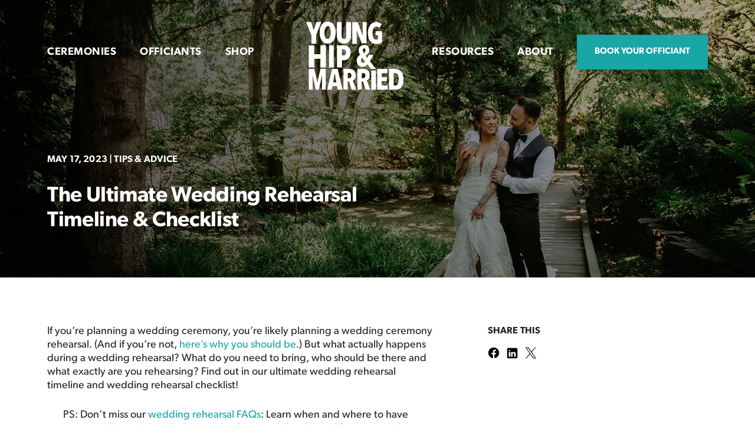

--- FILE ---
content_type: text/html; charset=UTF-8
request_url: https://www.younghipandmarried.com/wedding-rehearsal-timeline-checklist/
body_size: 24670
content:
<!doctype html>
<html lang="en-US" prefix="og: https://ogp.me/ns#">
<head>
	<meta charset="UTF-8">
	<meta name="viewport" content="width=device-width, initial-scale=1">
	<link rel="profile" href="https://gmpg.org/xfn/11">

		<style>img:is([sizes="auto" i], [sizes^="auto," i]) { contain-intrinsic-size: 3000px 1500px }</style>
	
<!-- Search Engine Optimization by Rank Math - https://rankmath.com/ -->
<title>The Ultimate Wedding Rehearsal Timeline &amp; Checklist</title>
<meta name="description" content="Discover exactly what you need and when for your wedding rehearsal with our ultimate wedding rehearsal timeline &amp; wedding rehearsal checklist!"/>
<meta name="robots" content="follow, index, max-snippet:-1, max-video-preview:-1, max-image-preview:large"/>
<link rel="canonical" href="https://www.younghipandmarried.com/wedding-rehearsal-timeline-checklist/" />
<meta property="og:locale" content="en_US" />
<meta property="og:type" content="article" />
<meta property="og:title" content="The Ultimate Wedding Rehearsal Timeline &amp; Checklist" />
<meta property="og:description" content="Discover exactly what you need and when for your wedding rehearsal with our ultimate wedding rehearsal timeline &amp; wedding rehearsal checklist!" />
<meta property="og:url" content="https://www.younghipandmarried.com/wedding-rehearsal-timeline-checklist/" />
<meta property="og:site_name" content="Young Hip &amp; Married" />
<meta property="article:section" content="Tips &amp; Advice" />
<meta property="og:updated_time" content="2024-11-18T22:44:44+00:00" />
<meta property="og:image" content="https://www.younghipandmarried.com/wp-content/uploads/2023/05/Kim-Robyn_s-Wedding-223-jpg.webp" />
<meta property="og:image:secure_url" content="https://www.younghipandmarried.com/wp-content/uploads/2023/05/Kim-Robyn_s-Wedding-223-jpg.webp" />
<meta property="og:image:width" content="1600" />
<meta property="og:image:height" content="1067" />
<meta property="og:image:alt" content="young hip &amp; married wedding officiants, wedding rehearsal timeline and checklist" />
<meta property="og:image:type" content="image/jpeg" />
<meta property="article:published_time" content="2023-05-17T08:00:22+00:00" />
<meta property="article:modified_time" content="2024-11-18T22:44:44+00:00" />
<meta name="twitter:card" content="summary_large_image" />
<meta name="twitter:title" content="The Ultimate Wedding Rehearsal Timeline &amp; Checklist" />
<meta name="twitter:description" content="Discover exactly what you need and when for your wedding rehearsal with our ultimate wedding rehearsal timeline &amp; wedding rehearsal checklist!" />
<meta name="twitter:image" content="https://www.younghipandmarried.com/wp-content/uploads/2023/05/Kim-Robyn_s-Wedding-223-jpg.webp" />
<meta name="twitter:label1" content="Written by" />
<meta name="twitter:data1" content="Shawn Miller" />
<meta name="twitter:label2" content="Time to read" />
<meta name="twitter:data2" content="8 minutes" />
<script type="application/ld+json" class="rank-math-schema">{"@context":"https://schema.org","@graph":[{"@type":"Organization","@id":"https://www.younghipandmarried.com/#organization","name":"Young Hip &amp; Married","logo":{"@type":"ImageObject","@id":"https://www.younghipandmarried.com/#logo","url":"https://www.younghipandmarried.com/wp-content/uploads/2024/04/cropped-yhm-default.png","contentUrl":"https://www.younghipandmarried.com/wp-content/uploads/2024/04/cropped-yhm-default.png","caption":"Young Hip &amp; Married","inLanguage":"en-US","width":"512","height":"512"}},{"@type":"WebSite","@id":"https://www.younghipandmarried.com/#website","url":"https://www.younghipandmarried.com","name":"Young Hip &amp; Married","publisher":{"@id":"https://www.younghipandmarried.com/#organization"},"inLanguage":"en-US"},{"@type":"ImageObject","@id":"https://www.younghipandmarried.com/wp-content/uploads/2023/05/Kim-Robyn_s-Wedding-223-jpg.webp","url":"https://www.younghipandmarried.com/wp-content/uploads/2023/05/Kim-Robyn_s-Wedding-223-jpg.webp","width":"1600","height":"1067","caption":"young hip &amp; married wedding officiants, wedding rehearsal timeline and checklist","inLanguage":"en-US"},{"@type":"WebPage","@id":"https://www.younghipandmarried.com/wedding-rehearsal-timeline-checklist/#webpage","url":"https://www.younghipandmarried.com/wedding-rehearsal-timeline-checklist/","name":"The Ultimate Wedding Rehearsal Timeline &amp; Checklist","datePublished":"2023-05-17T08:00:22+00:00","dateModified":"2024-11-18T22:44:44+00:00","isPartOf":{"@id":"https://www.younghipandmarried.com/#website"},"primaryImageOfPage":{"@id":"https://www.younghipandmarried.com/wp-content/uploads/2023/05/Kim-Robyn_s-Wedding-223-jpg.webp"},"inLanguage":"en-US"},{"@type":"Person","@id":"https://www.younghipandmarried.com/wedding-rehearsal-timeline-checklist/#author","name":"Shawn Miller","image":{"@type":"ImageObject","@id":"https://secure.gravatar.com/avatar/64214825071a29c90b872811893510c1142f645e7f8d14171a5ee1a7933cd0d4?s=96&amp;d=mm&amp;r=g","url":"https://secure.gravatar.com/avatar/64214825071a29c90b872811893510c1142f645e7f8d14171a5ee1a7933cd0d4?s=96&amp;d=mm&amp;r=g","caption":"Shawn Miller","inLanguage":"en-US"},"worksFor":{"@id":"https://www.younghipandmarried.com/#organization"}},{"@type":"BlogPosting","headline":"The Ultimate Wedding Rehearsal Timeline &amp; Checklist","keywords":"wedding rehearsal timeline","datePublished":"2023-05-17T08:00:22+00:00","dateModified":"2024-11-18T22:44:44+00:00","articleSection":"Tips &amp; Advice","author":{"@id":"https://www.younghipandmarried.com/wedding-rehearsal-timeline-checklist/#author","name":"Shawn Miller"},"publisher":{"@id":"https://www.younghipandmarried.com/#organization"},"description":"Discover exactly what you need and when for your wedding rehearsal with our ultimate wedding rehearsal timeline &amp; wedding rehearsal checklist!","name":"The Ultimate Wedding Rehearsal Timeline &amp; Checklist","@id":"https://www.younghipandmarried.com/wedding-rehearsal-timeline-checklist/#richSnippet","isPartOf":{"@id":"https://www.younghipandmarried.com/wedding-rehearsal-timeline-checklist/#webpage"},"image":{"@id":"https://www.younghipandmarried.com/wp-content/uploads/2023/05/Kim-Robyn_s-Wedding-223-jpg.webp"},"inLanguage":"en-US","mainEntityOfPage":{"@id":"https://www.younghipandmarried.com/wedding-rehearsal-timeline-checklist/#webpage"}}]}</script>
<!-- /Rank Math WordPress SEO plugin -->

<link rel='dns-prefetch' href='//static.addtoany.com' />
<link rel='dns-prefetch' href='//player.vimeo.com' />
<link rel='dns-prefetch' href='//www.googletagmanager.com' />
<link rel="alternate" type="application/rss+xml" title="Young Hip &amp; Married &raquo; Feed" href="https://www.younghipandmarried.com/feed/" />
<link rel="alternate" type="application/rss+xml" title="Young Hip &amp; Married &raquo; Comments Feed" href="https://www.younghipandmarried.com/comments/feed/" />
<link rel="alternate" type="application/rss+xml" title="Young Hip &amp; Married &raquo; The Ultimate Wedding Rehearsal Timeline &#038; Checklist Comments Feed" href="https://www.younghipandmarried.com/wedding-rehearsal-timeline-checklist/feed/" />
<script>
window._wpemojiSettings = {"baseUrl":"https:\/\/s.w.org\/images\/core\/emoji\/16.0.1\/72x72\/","ext":".png","svgUrl":"https:\/\/s.w.org\/images\/core\/emoji\/16.0.1\/svg\/","svgExt":".svg","source":{"concatemoji":"https:\/\/www.younghipandmarried.com\/wp-includes\/js\/wp-emoji-release.min.js?ver=6.8.3"}};
/*! This file is auto-generated */
!function(s,n){var o,i,e;function c(e){try{var t={supportTests:e,timestamp:(new Date).valueOf()};sessionStorage.setItem(o,JSON.stringify(t))}catch(e){}}function p(e,t,n){e.clearRect(0,0,e.canvas.width,e.canvas.height),e.fillText(t,0,0);var t=new Uint32Array(e.getImageData(0,0,e.canvas.width,e.canvas.height).data),a=(e.clearRect(0,0,e.canvas.width,e.canvas.height),e.fillText(n,0,0),new Uint32Array(e.getImageData(0,0,e.canvas.width,e.canvas.height).data));return t.every(function(e,t){return e===a[t]})}function u(e,t){e.clearRect(0,0,e.canvas.width,e.canvas.height),e.fillText(t,0,0);for(var n=e.getImageData(16,16,1,1),a=0;a<n.data.length;a++)if(0!==n.data[a])return!1;return!0}function f(e,t,n,a){switch(t){case"flag":return n(e,"\ud83c\udff3\ufe0f\u200d\u26a7\ufe0f","\ud83c\udff3\ufe0f\u200b\u26a7\ufe0f")?!1:!n(e,"\ud83c\udde8\ud83c\uddf6","\ud83c\udde8\u200b\ud83c\uddf6")&&!n(e,"\ud83c\udff4\udb40\udc67\udb40\udc62\udb40\udc65\udb40\udc6e\udb40\udc67\udb40\udc7f","\ud83c\udff4\u200b\udb40\udc67\u200b\udb40\udc62\u200b\udb40\udc65\u200b\udb40\udc6e\u200b\udb40\udc67\u200b\udb40\udc7f");case"emoji":return!a(e,"\ud83e\udedf")}return!1}function g(e,t,n,a){var r="undefined"!=typeof WorkerGlobalScope&&self instanceof WorkerGlobalScope?new OffscreenCanvas(300,150):s.createElement("canvas"),o=r.getContext("2d",{willReadFrequently:!0}),i=(o.textBaseline="top",o.font="600 32px Arial",{});return e.forEach(function(e){i[e]=t(o,e,n,a)}),i}function t(e){var t=s.createElement("script");t.src=e,t.defer=!0,s.head.appendChild(t)}"undefined"!=typeof Promise&&(o="wpEmojiSettingsSupports",i=["flag","emoji"],n.supports={everything:!0,everythingExceptFlag:!0},e=new Promise(function(e){s.addEventListener("DOMContentLoaded",e,{once:!0})}),new Promise(function(t){var n=function(){try{var e=JSON.parse(sessionStorage.getItem(o));if("object"==typeof e&&"number"==typeof e.timestamp&&(new Date).valueOf()<e.timestamp+604800&&"object"==typeof e.supportTests)return e.supportTests}catch(e){}return null}();if(!n){if("undefined"!=typeof Worker&&"undefined"!=typeof OffscreenCanvas&&"undefined"!=typeof URL&&URL.createObjectURL&&"undefined"!=typeof Blob)try{var e="postMessage("+g.toString()+"("+[JSON.stringify(i),f.toString(),p.toString(),u.toString()].join(",")+"));",a=new Blob([e],{type:"text/javascript"}),r=new Worker(URL.createObjectURL(a),{name:"wpTestEmojiSupports"});return void(r.onmessage=function(e){c(n=e.data),r.terminate(),t(n)})}catch(e){}c(n=g(i,f,p,u))}t(n)}).then(function(e){for(var t in e)n.supports[t]=e[t],n.supports.everything=n.supports.everything&&n.supports[t],"flag"!==t&&(n.supports.everythingExceptFlag=n.supports.everythingExceptFlag&&n.supports[t]);n.supports.everythingExceptFlag=n.supports.everythingExceptFlag&&!n.supports.flag,n.DOMReady=!1,n.readyCallback=function(){n.DOMReady=!0}}).then(function(){return e}).then(function(){var e;n.supports.everything||(n.readyCallback(),(e=n.source||{}).concatemoji?t(e.concatemoji):e.wpemoji&&e.twemoji&&(t(e.twemoji),t(e.wpemoji)))}))}((window,document),window._wpemojiSettings);
</script>
<style id='wp-emoji-styles-inline-css'>

	img.wp-smiley, img.emoji {
		display: inline !important;
		border: none !important;
		box-shadow: none !important;
		height: 1em !important;
		width: 1em !important;
		margin: 0 0.07em !important;
		vertical-align: -0.1em !important;
		background: none !important;
		padding: 0 !important;
	}
</style>
<link rel='stylesheet' id='wp-block-library-css' href='https://www.younghipandmarried.com/wp-includes/css/dist/block-library/style.min.css?ver=6.8.3' media='all' />
<style id='classic-theme-styles-inline-css'>
/*! This file is auto-generated */
.wp-block-button__link{color:#fff;background-color:#32373c;border-radius:9999px;box-shadow:none;text-decoration:none;padding:calc(.667em + 2px) calc(1.333em + 2px);font-size:1.125em}.wp-block-file__button{background:#32373c;color:#fff;text-decoration:none}
</style>
<style id='safe-svg-svg-icon-style-inline-css'>
.safe-svg-cover{text-align:center}.safe-svg-cover .safe-svg-inside{display:inline-block;max-width:100%}.safe-svg-cover svg{height:100%;max-height:100%;max-width:100%;width:100%}

</style>
<style id='global-styles-inline-css'>
:root{--wp--preset--aspect-ratio--square: 1;--wp--preset--aspect-ratio--4-3: 4/3;--wp--preset--aspect-ratio--3-4: 3/4;--wp--preset--aspect-ratio--3-2: 3/2;--wp--preset--aspect-ratio--2-3: 2/3;--wp--preset--aspect-ratio--16-9: 16/9;--wp--preset--aspect-ratio--9-16: 9/16;--wp--preset--color--black: #000000;--wp--preset--color--cyan-bluish-gray: #abb8c3;--wp--preset--color--white: #ffffff;--wp--preset--color--pale-pink: #f78da7;--wp--preset--color--vivid-red: #cf2e2e;--wp--preset--color--luminous-vivid-orange: #ff6900;--wp--preset--color--luminous-vivid-amber: #fcb900;--wp--preset--color--light-green-cyan: #7bdcb5;--wp--preset--color--vivid-green-cyan: #00d084;--wp--preset--color--pale-cyan-blue: #8ed1fc;--wp--preset--color--vivid-cyan-blue: #0693e3;--wp--preset--color--vivid-purple: #9b51e0;--wp--preset--gradient--vivid-cyan-blue-to-vivid-purple: linear-gradient(135deg,rgba(6,147,227,1) 0%,rgb(155,81,224) 100%);--wp--preset--gradient--light-green-cyan-to-vivid-green-cyan: linear-gradient(135deg,rgb(122,220,180) 0%,rgb(0,208,130) 100%);--wp--preset--gradient--luminous-vivid-amber-to-luminous-vivid-orange: linear-gradient(135deg,rgba(252,185,0,1) 0%,rgba(255,105,0,1) 100%);--wp--preset--gradient--luminous-vivid-orange-to-vivid-red: linear-gradient(135deg,rgba(255,105,0,1) 0%,rgb(207,46,46) 100%);--wp--preset--gradient--very-light-gray-to-cyan-bluish-gray: linear-gradient(135deg,rgb(238,238,238) 0%,rgb(169,184,195) 100%);--wp--preset--gradient--cool-to-warm-spectrum: linear-gradient(135deg,rgb(74,234,220) 0%,rgb(151,120,209) 20%,rgb(207,42,186) 40%,rgb(238,44,130) 60%,rgb(251,105,98) 80%,rgb(254,248,76) 100%);--wp--preset--gradient--blush-light-purple: linear-gradient(135deg,rgb(255,206,236) 0%,rgb(152,150,240) 100%);--wp--preset--gradient--blush-bordeaux: linear-gradient(135deg,rgb(254,205,165) 0%,rgb(254,45,45) 50%,rgb(107,0,62) 100%);--wp--preset--gradient--luminous-dusk: linear-gradient(135deg,rgb(255,203,112) 0%,rgb(199,81,192) 50%,rgb(65,88,208) 100%);--wp--preset--gradient--pale-ocean: linear-gradient(135deg,rgb(255,245,203) 0%,rgb(182,227,212) 50%,rgb(51,167,181) 100%);--wp--preset--gradient--electric-grass: linear-gradient(135deg,rgb(202,248,128) 0%,rgb(113,206,126) 100%);--wp--preset--gradient--midnight: linear-gradient(135deg,rgb(2,3,129) 0%,rgb(40,116,252) 100%);--wp--preset--font-size--small: 13px;--wp--preset--font-size--medium: 20px;--wp--preset--font-size--large: 36px;--wp--preset--font-size--x-large: 42px;--wp--preset--spacing--20: 0.44rem;--wp--preset--spacing--30: 0.67rem;--wp--preset--spacing--40: 1rem;--wp--preset--spacing--50: 1.5rem;--wp--preset--spacing--60: 2.25rem;--wp--preset--spacing--70: 3.38rem;--wp--preset--spacing--80: 5.06rem;--wp--preset--shadow--natural: 6px 6px 9px rgba(0, 0, 0, 0.2);--wp--preset--shadow--deep: 12px 12px 50px rgba(0, 0, 0, 0.4);--wp--preset--shadow--sharp: 6px 6px 0px rgba(0, 0, 0, 0.2);--wp--preset--shadow--outlined: 6px 6px 0px -3px rgba(255, 255, 255, 1), 6px 6px rgba(0, 0, 0, 1);--wp--preset--shadow--crisp: 6px 6px 0px rgba(0, 0, 0, 1);}:where(.is-layout-flex){gap: 0.5em;}:where(.is-layout-grid){gap: 0.5em;}body .is-layout-flex{display: flex;}.is-layout-flex{flex-wrap: wrap;align-items: center;}.is-layout-flex > :is(*, div){margin: 0;}body .is-layout-grid{display: grid;}.is-layout-grid > :is(*, div){margin: 0;}:where(.wp-block-columns.is-layout-flex){gap: 2em;}:where(.wp-block-columns.is-layout-grid){gap: 2em;}:where(.wp-block-post-template.is-layout-flex){gap: 1.25em;}:where(.wp-block-post-template.is-layout-grid){gap: 1.25em;}.has-black-color{color: var(--wp--preset--color--black) !important;}.has-cyan-bluish-gray-color{color: var(--wp--preset--color--cyan-bluish-gray) !important;}.has-white-color{color: var(--wp--preset--color--white) !important;}.has-pale-pink-color{color: var(--wp--preset--color--pale-pink) !important;}.has-vivid-red-color{color: var(--wp--preset--color--vivid-red) !important;}.has-luminous-vivid-orange-color{color: var(--wp--preset--color--luminous-vivid-orange) !important;}.has-luminous-vivid-amber-color{color: var(--wp--preset--color--luminous-vivid-amber) !important;}.has-light-green-cyan-color{color: var(--wp--preset--color--light-green-cyan) !important;}.has-vivid-green-cyan-color{color: var(--wp--preset--color--vivid-green-cyan) !important;}.has-pale-cyan-blue-color{color: var(--wp--preset--color--pale-cyan-blue) !important;}.has-vivid-cyan-blue-color{color: var(--wp--preset--color--vivid-cyan-blue) !important;}.has-vivid-purple-color{color: var(--wp--preset--color--vivid-purple) !important;}.has-black-background-color{background-color: var(--wp--preset--color--black) !important;}.has-cyan-bluish-gray-background-color{background-color: var(--wp--preset--color--cyan-bluish-gray) !important;}.has-white-background-color{background-color: var(--wp--preset--color--white) !important;}.has-pale-pink-background-color{background-color: var(--wp--preset--color--pale-pink) !important;}.has-vivid-red-background-color{background-color: var(--wp--preset--color--vivid-red) !important;}.has-luminous-vivid-orange-background-color{background-color: var(--wp--preset--color--luminous-vivid-orange) !important;}.has-luminous-vivid-amber-background-color{background-color: var(--wp--preset--color--luminous-vivid-amber) !important;}.has-light-green-cyan-background-color{background-color: var(--wp--preset--color--light-green-cyan) !important;}.has-vivid-green-cyan-background-color{background-color: var(--wp--preset--color--vivid-green-cyan) !important;}.has-pale-cyan-blue-background-color{background-color: var(--wp--preset--color--pale-cyan-blue) !important;}.has-vivid-cyan-blue-background-color{background-color: var(--wp--preset--color--vivid-cyan-blue) !important;}.has-vivid-purple-background-color{background-color: var(--wp--preset--color--vivid-purple) !important;}.has-black-border-color{border-color: var(--wp--preset--color--black) !important;}.has-cyan-bluish-gray-border-color{border-color: var(--wp--preset--color--cyan-bluish-gray) !important;}.has-white-border-color{border-color: var(--wp--preset--color--white) !important;}.has-pale-pink-border-color{border-color: var(--wp--preset--color--pale-pink) !important;}.has-vivid-red-border-color{border-color: var(--wp--preset--color--vivid-red) !important;}.has-luminous-vivid-orange-border-color{border-color: var(--wp--preset--color--luminous-vivid-orange) !important;}.has-luminous-vivid-amber-border-color{border-color: var(--wp--preset--color--luminous-vivid-amber) !important;}.has-light-green-cyan-border-color{border-color: var(--wp--preset--color--light-green-cyan) !important;}.has-vivid-green-cyan-border-color{border-color: var(--wp--preset--color--vivid-green-cyan) !important;}.has-pale-cyan-blue-border-color{border-color: var(--wp--preset--color--pale-cyan-blue) !important;}.has-vivid-cyan-blue-border-color{border-color: var(--wp--preset--color--vivid-cyan-blue) !important;}.has-vivid-purple-border-color{border-color: var(--wp--preset--color--vivid-purple) !important;}.has-vivid-cyan-blue-to-vivid-purple-gradient-background{background: var(--wp--preset--gradient--vivid-cyan-blue-to-vivid-purple) !important;}.has-light-green-cyan-to-vivid-green-cyan-gradient-background{background: var(--wp--preset--gradient--light-green-cyan-to-vivid-green-cyan) !important;}.has-luminous-vivid-amber-to-luminous-vivid-orange-gradient-background{background: var(--wp--preset--gradient--luminous-vivid-amber-to-luminous-vivid-orange) !important;}.has-luminous-vivid-orange-to-vivid-red-gradient-background{background: var(--wp--preset--gradient--luminous-vivid-orange-to-vivid-red) !important;}.has-very-light-gray-to-cyan-bluish-gray-gradient-background{background: var(--wp--preset--gradient--very-light-gray-to-cyan-bluish-gray) !important;}.has-cool-to-warm-spectrum-gradient-background{background: var(--wp--preset--gradient--cool-to-warm-spectrum) !important;}.has-blush-light-purple-gradient-background{background: var(--wp--preset--gradient--blush-light-purple) !important;}.has-blush-bordeaux-gradient-background{background: var(--wp--preset--gradient--blush-bordeaux) !important;}.has-luminous-dusk-gradient-background{background: var(--wp--preset--gradient--luminous-dusk) !important;}.has-pale-ocean-gradient-background{background: var(--wp--preset--gradient--pale-ocean) !important;}.has-electric-grass-gradient-background{background: var(--wp--preset--gradient--electric-grass) !important;}.has-midnight-gradient-background{background: var(--wp--preset--gradient--midnight) !important;}.has-small-font-size{font-size: var(--wp--preset--font-size--small) !important;}.has-medium-font-size{font-size: var(--wp--preset--font-size--medium) !important;}.has-large-font-size{font-size: var(--wp--preset--font-size--large) !important;}.has-x-large-font-size{font-size: var(--wp--preset--font-size--x-large) !important;}
:where(.wp-block-post-template.is-layout-flex){gap: 1.25em;}:where(.wp-block-post-template.is-layout-grid){gap: 1.25em;}
:where(.wp-block-columns.is-layout-flex){gap: 2em;}:where(.wp-block-columns.is-layout-grid){gap: 2em;}
:root :where(.wp-block-pullquote){font-size: 1.5em;line-height: 1.6;}
</style>
<style id='dominant-color-styles-inline-css'>
img[data-dominant-color]:not(.has-transparency) { background-color: var(--dominant-color); }
</style>
<link rel='stylesheet' id='julie-starter-style-css' href='https://www.younghipandmarried.com/wp-content/themes/younghipmarried/style-min.css?ver=1.0.34' media='all' />
<link rel='stylesheet' id='addtoany-css' href='https://www.younghipandmarried.com/wp-content/plugins/add-to-any/addtoany.min.css?ver=1.16' media='all' />
<script id="addtoany-core-js-before">
window.a2a_config=window.a2a_config||{};a2a_config.callbacks=[];a2a_config.overlays=[];a2a_config.templates={};
</script>
<script async src="https://static.addtoany.com/menu/page.js" id="addtoany-core-js"></script>
<script src="https://www.younghipandmarried.com/wp-includes/js/jquery/jquery.min.js?ver=3.7.1" id="jquery-core-js"></script>
<script src="https://www.younghipandmarried.com/wp-includes/js/jquery/jquery-migrate.min.js?ver=3.4.1" id="jquery-migrate-js"></script>
<script async src="https://www.younghipandmarried.com/wp-content/plugins/add-to-any/addtoany.min.js?ver=1.1" id="addtoany-jquery-js"></script>
<script src="https://www.younghipandmarried.com/wp-content/themes/younghipmarried/js/slick.min.js?ver=1" id="slick-script-js"></script>

<!-- Google tag (gtag.js) snippet added by Site Kit -->
<!-- Google Analytics snippet added by Site Kit -->
<!-- Google Ads snippet added by Site Kit -->
<script src="https://www.googletagmanager.com/gtag/js?id=G-2YGS20WFX4" id="google_gtagjs-js" async></script>
<script id="google_gtagjs-js-after">
window.dataLayer = window.dataLayer || [];function gtag(){dataLayer.push(arguments);}
gtag("set","linker",{"domains":["www.younghipandmarried.com"]});
gtag("js", new Date());
gtag("set", "developer_id.dZTNiMT", true);
gtag("config", "G-2YGS20WFX4");
gtag("config", "AW-10823595961");
</script>
<link rel="https://api.w.org/" href="https://www.younghipandmarried.com/wp-json/" /><link rel="alternate" title="JSON" type="application/json" href="https://www.younghipandmarried.com/wp-json/wp/v2/posts/15429" /><link rel="EditURI" type="application/rsd+xml" title="RSD" href="https://www.younghipandmarried.com/xmlrpc.php?rsd" />
<link rel='shortlink' href='https://www.younghipandmarried.com/?p=15429' />
<link rel="alternate" title="oEmbed (JSON)" type="application/json+oembed" href="https://www.younghipandmarried.com/wp-json/oembed/1.0/embed?url=https%3A%2F%2Fwww.younghipandmarried.com%2Fwedding-rehearsal-timeline-checklist%2F" />
<link rel="alternate" title="oEmbed (XML)" type="text/xml+oembed" href="https://www.younghipandmarried.com/wp-json/oembed/1.0/embed?url=https%3A%2F%2Fwww.younghipandmarried.com%2Fwedding-rehearsal-timeline-checklist%2F&#038;format=xml" />
<meta name="generator" content="auto-sizes 1.0.2">
<meta name="generator" content="dominant-color-images 1.1.1">
<meta name="generator" content="Site Kit by Google 1.170.0" /><!-- Reddit Pixel -->
<script>
!function(w,d){if(!w.rdt){var p=w.rdt=function(){p.sendEvent?p.sendEvent.apply(p,arguments):p.callQueue.push(arguments)};p.callQueue=[];var t=d.createElement("script");t.src="https://www.redditstatic.com/ads/pixel.js",t.async=!0;var s=d.getElementsByTagName("script")[0];s.parentNode.insertBefore(t,s)}}(window,document);rdt('init','a2_gjixjsctjm3l');rdt('track', 'PageVisit');
</script>
<!-- DO NOT MODIFY UNLESS TO REPLACE A USER IDENTIFIER -->
<!-- End Reddit Pixel --><meta name="generator" content="performance-lab 3.1.0; plugins: auto-sizes, dominant-color-images, speculation-rules, webp-uploads">
<meta name="generator" content="webp-uploads 1.1.1">
<link rel="pingback" href="https://www.younghipandmarried.com/xmlrpc.php"><meta name="generator" content="speculation-rules 1.3.0">

<!-- Meta Pixel Code -->
<script type='text/javascript'>
!function(f,b,e,v,n,t,s){if(f.fbq)return;n=f.fbq=function(){n.callMethod?
n.callMethod.apply(n,arguments):n.queue.push(arguments)};if(!f._fbq)f._fbq=n;
n.push=n;n.loaded=!0;n.version='2.0';n.queue=[];t=b.createElement(e);t.async=!0;
t.src=v;s=b.getElementsByTagName(e)[0];s.parentNode.insertBefore(t,s)}(window,
document,'script','https://connect.facebook.net/en_US/fbevents.js?v=next');
</script>
<!-- End Meta Pixel Code -->

      <script type='text/javascript'>
        var url = window.location.origin + '?ob=open-bridge';
        fbq('set', 'openbridge', '984819998552616', url);
      </script>
    <script type='text/javascript'>fbq('init', '984819998552616', {}, {
    "agent": "wordpress-6.8.3-4.0.1"
})</script><script type='text/javascript'>
    fbq('track', 'PageView', []);
  </script>
<!-- Meta Pixel Code -->
<noscript>
<img height="1" width="1" style="display:none" alt="fbpx"
src="https://www.facebook.com/tr?id=984819998552616&ev=PageView&noscript=1" />
</noscript>
<!-- End Meta Pixel Code -->

<!-- Google Tag Manager snippet added by Site Kit -->
<script>
			( function( w, d, s, l, i ) {
				w[l] = w[l] || [];
				w[l].push( {'gtm.start': new Date().getTime(), event: 'gtm.js'} );
				var f = d.getElementsByTagName( s )[0],
					j = d.createElement( s ), dl = l != 'dataLayer' ? '&l=' + l : '';
				j.async = true;
				j.src = 'https://www.googletagmanager.com/gtm.js?id=' + i + dl;
				f.parentNode.insertBefore( j, f );
			} )( window, document, 'script', 'dataLayer', 'GTM-W9WS7TST' );
			
</script>

<!-- End Google Tag Manager snippet added by Site Kit -->
<link rel="icon" href="https://www.younghipandmarried.com/wp-content/uploads/2024/04/cropped-yhm-default-32x32.png" sizes="32x32" />
<link rel="icon" href="https://www.younghipandmarried.com/wp-content/uploads/2024/04/cropped-yhm-default-192x192.png" sizes="192x192" />
<link rel="apple-touch-icon" href="https://www.younghipandmarried.com/wp-content/uploads/2024/04/cropped-yhm-default-180x180.png" />
<meta name="msapplication-TileImage" content="https://www.younghipandmarried.com/wp-content/uploads/2024/04/cropped-yhm-default-270x270.png" />
	<script>
	  (function(w, d, t, h, s, n) {
	    w.FlodeskObject = n;
	    var fn = function() {
	      (w[n].q = w[n].q || []).push(arguments);
	    };
	    w[n] = w[n] || fn;
	    var f = d.getElementsByTagName(t)[0];
	    var v = '?v=' + Math.floor(new Date().getTime() / (120 * 1000)) * 60;
	    var sm = d.createElement(t);
	    sm.async = true;
	    sm.type = 'module';
	    sm.src = h + s + '.mjs' + v;
	    f.parentNode.insertBefore(sm, f);
	    var sn = d.createElement(t);
	    sn.async = true;
	    sn.noModule = true;
	    sn.src = h + s + '.js' + v;
	    f.parentNode.insertBefore(sn, f);
	  })(window, document, 'script', 'https://assets.flodesk.com', '/universal', 'fd');
	</script>
</head>

<body class="wp-singular post-template-default single single-post postid-15429 single-format-standard wp-theme-younghipmarried no-js has-hero no-sidebar">
		<!-- Google Tag Manager (noscript) snippet added by Site Kit -->
		<noscript>
			<iframe src="https://www.googletagmanager.com/ns.html?id=GTM-W9WS7TST" height="0" width="0" style="display:none;visibility:hidden"></iframe>
		</noscript>
		<!-- End Google Tag Manager (noscript) snippet added by Site Kit -->
		<div id="page" class="site">
	<a class="skip-link screen-reader-text" href="#primary">Skip to content</a>

	<header id="masthead" class="site-header has-hero">
		<div class="container flex flex-align-center">
			<nav id="site-navigation" class="main-navigation">
	<button class="menu-toggle" aria-controls="primary-menu" aria-expanded="false">
	<span class="screen-reader-text">Primary Menu</span>
	<span class="bar bar1"></span>
  <span class="bar bar2"></span>
  <span class="bar bar3"></span>
</button>	<div class="nav-drawer">
		<div class="menu-primary-menu-container"><ul id="primary-menu" class="menu"><li id="menu-item-136" class="two-col-sub-nav menu-item menu-item-type-post_type menu-item-object-page menu-item-has-children menu-item-136"><a href="https://www.younghipandmarried.com/ceremonies/">Ceremonies</a>
<ul class="sub-menu">
	<li id="menu-item-19837" class="u-show-small u-mb-20 menu-item menu-item-type-post_type menu-item-object-page menu-item-19837"><a href="https://www.younghipandmarried.com/ceremonies/">All Ceremonies</a></li>
	<li id="menu-item-20268" class="menu-item menu-item-type-custom menu-item-object-custom menu-item-has-children menu-item-20268"><a href="#">Wedding Ceremonies</a>
	<ul class="sub-menu">
		<li id="menu-item-131" class="menu-item menu-item-type-post_type menu-item-object-page menu-item-131"><a href="https://www.younghipandmarried.com/ceremonies/custom-wedding-ceremony-script-young-hip-married/">Custom Ceremony</a></li>
		<li id="menu-item-138" class="menu-item menu-item-type-post_type menu-item-object-page menu-item-138"><a href="https://www.younghipandmarried.com/ceremonies/classic/">Classic Ceremony</a></li>
		<li id="menu-item-20271" class="menu-item menu-item-type-post_type menu-item-object-page menu-item-20271"><a href="https://www.younghipandmarried.com/ceremonies/vow-renewal/">Vow Renewal</a></li>
		<li id="menu-item-20212" class="menu-item menu-item-type-post_type menu-item-object-page menu-item-20212"><a href="https://www.younghipandmarried.com/ceremonies/all-inclusive-wedding-package/">All-Inclusive Wedding</a></li>
		<li id="menu-item-20323" class="menu-item menu-item-type-post_type menu-item-object-page menu-item-20323"><a href="https://www.younghipandmarried.com/ceremonies/pop-up-weddings/">Pop Up Weddings</a></li>
	</ul>
</li>
	<li id="menu-item-20269" class="menu-item menu-item-type-custom menu-item-object-custom menu-item-has-children menu-item-20269"><a href="#">Elopement Ceremonies</a>
	<ul class="sub-menu">
		<li id="menu-item-132" class="menu-item menu-item-type-post_type menu-item-object-page menu-item-132"><a href="https://www.younghipandmarried.com/ceremonies/intimate-elopement/">Intimate Elopement</a></li>
		<li id="menu-item-19526" class="menu-item menu-item-type-post_type menu-item-object-page menu-item-19526"><a href="https://www.younghipandmarried.com/ceremonies/intimate-elopement-photography/">Intimate Elopement + Photography</a></li>
		<li id="menu-item-129" class="menu-item menu-item-type-post_type menu-item-object-page menu-item-129"><a href="https://www.younghipandmarried.com/ceremonies/adventure-elopement/">Adventure Elopements</a></li>
		<li id="menu-item-19811" class="menu-item menu-item-type-post_type menu-item-object-page menu-item-19811"><a href="https://www.younghipandmarried.com/ceremonies/runway-elopement/">Runway Elopement</a></li>
		<li id="menu-item-20264" class="menu-item menu-item-type-post_type menu-item-object-page menu-item-20264"><a href="https://www.younghipandmarried.com/ceremonies/signed-sealed-delivered/">Signed, Sealed &#038; Delivered</a></li>
	</ul>
</li>
</ul>
</li>
<li id="menu-item-133" class="two-col-sub-nav menu-item menu-item-type-post_type menu-item-object-page menu-item-has-children menu-item-133"><a href="https://www.younghipandmarried.com/officiants/">Officiants</a>
<ul class="sub-menu">
	<li id="menu-item-19838" class="u-show-small u-mb-20 menu-item menu-item-type-post_type menu-item-object-page menu-item-19838"><a href="https://www.younghipandmarried.com/officiants/">All Officiants</a></li>
	<li id="menu-item-199" class="menu-item menu-item-type-custom menu-item-object-custom menu-item-has-children menu-item-199"><a href="#">Canada</a>
	<ul class="sub-menu">
		<li id="menu-item-400" class="menu-item menu-item-type-post_type menu-item-object-page menu-item-400"><a href="https://www.younghipandmarried.com/officiants/calgary/">Calgary, AB</a></li>
		<li id="menu-item-399" class="menu-item menu-item-type-post_type menu-item-object-page menu-item-399"><a href="https://www.younghipandmarried.com/officiants/edmonton/">Edmonton, AB</a></li>
		<li id="menu-item-373" class="menu-item menu-item-type-post_type menu-item-object-page menu-item-373"><a href="https://www.younghipandmarried.com/officiants/vancouver/">Greater Vancouver, BC</a></li>
		<li id="menu-item-396" class="menu-item menu-item-type-post_type menu-item-object-page menu-item-396"><a href="https://www.younghipandmarried.com/officiants/okanagan/">Okanagan, BC</a></li>
		<li id="menu-item-372" class="menu-item menu-item-type-post_type menu-item-object-page menu-item-372"><a href="https://www.younghipandmarried.com/officiants/whistler/">Whistler, BC</a></li>
		<li id="menu-item-393" class="menu-item menu-item-type-post_type menu-item-object-page menu-item-393"><a href="https://www.younghipandmarried.com/officiants/vancouver-island/">Vancouver Island, BC</a></li>
	</ul>
</li>
	<li id="menu-item-200" class="menu-item menu-item-type-custom menu-item-object-custom menu-item-has-children menu-item-200"><a href="#">USA</a>
	<ul class="sub-menu">
		<li id="menu-item-398" class="menu-item menu-item-type-post_type menu-item-object-page menu-item-398"><a href="https://www.younghipandmarried.com/officiants/helena/">Helena, MT</a></li>
		<li id="menu-item-374" class="menu-item menu-item-type-post_type menu-item-object-page menu-item-374"><a href="https://www.younghipandmarried.com/officiants/los-angeles/">Los Angeles, CA</a></li>
		<li id="menu-item-395" class="menu-item menu-item-type-post_type menu-item-object-page menu-item-395"><a href="https://www.younghipandmarried.com/officiants/portland/">Portland, OR</a></li>
	</ul>
</li>
</ul>
</li>
<li id="menu-item-137" class="two-col-sub-nav menu-item menu-item-type-post_type menu-item-object-page menu-item-has-children menu-item-137"><a href="https://www.younghipandmarried.com/shop/">Shop</a>
<ul class="sub-menu">
	<li id="menu-item-19839" class="u-show-small u-mb-20 menu-item menu-item-type-post_type menu-item-object-page menu-item-19839"><a href="https://www.younghipandmarried.com/shop/">Shop</a></li>
	<li id="menu-item-198" class="menu-item menu-item-type-custom menu-item-object-custom menu-item-has-children menu-item-198"><a href="#">Courses</a>
	<ul class="sub-menu">
		<li id="menu-item-196" class="menu-item menu-item-type-post_type menu-item-object-product menu-item-196"><a href="https://www.younghipandmarried.com/product/the-vow-course/">The Vow Course</a></li>
	</ul>
</li>
	<li id="menu-item-197" class="menu-item menu-item-type-custom menu-item-object-custom menu-item-has-children menu-item-197"><a href="#">Products</a>
	<ul class="sub-menu">
		<li id="menu-item-195" class="menu-item menu-item-type-post_type menu-item-object-product menu-item-195"><a href="https://www.younghipandmarried.com/product/the-custom-script/">The Custom Script</a></li>
		<li id="menu-item-194" class="menu-item menu-item-type-post_type menu-item-object-product menu-item-194"><a href="https://www.younghipandmarried.com/product/wedding-vow-cheat-sheet/">Wedding Vow Cheat Sheet</a></li>
	</ul>
</li>
</ul>
</li>
<li id="menu-item-221" class="u-show-small menu-item menu-item-type-post_type menu-item-object-page current_page_parent menu-item-has-children menu-item-221"><a href="https://www.younghipandmarried.com/blog/">Resources</a>
<ul class="sub-menu">
	<li id="menu-item-20304" class="menu-item menu-item-type-post_type menu-item-object-page current_page_parent menu-item-20304"><a href="https://www.younghipandmarried.com/blog/">Blog</a></li>
	<li id="menu-item-20303" class="menu-item menu-item-type-post_type menu-item-object-page menu-item-20303"><a href="https://www.younghipandmarried.com/friendors-podcast/">Friendors Podcast</a></li>
</ul>
</li>
<li id="menu-item-215" class="u-show-small menu-item menu-item-type-post_type menu-item-object-page menu-item-has-children menu-item-215"><a href="https://www.younghipandmarried.com/about/">About</a>
<ul class="sub-menu">
	<li id="menu-item-220" class="menu-item menu-item-type-post_type menu-item-object-page menu-item-220"><a href="https://www.younghipandmarried.com/about/">About</a></li>
	<li id="menu-item-217" class="menu-item menu-item-type-post_type menu-item-object-page menu-item-217"><a href="https://www.younghipandmarried.com/about/our-story/">Our Story</a></li>
	<li id="menu-item-218" class="menu-item menu-item-type-post_type menu-item-object-page menu-item-218"><a href="https://www.younghipandmarried.com/about/work-with-us/">Work with Us</a></li>
	<li id="menu-item-216" class="menu-item menu-item-type-post_type menu-item-object-page menu-item-216"><a href="https://www.younghipandmarried.com/about/faq/">FAQ</a></li>
</ul>
</li>
<li id="menu-item-219" class="u-show-small menu-item menu-item-type-post_type menu-item-object-page menu-item-219"><a href="https://www.younghipandmarried.com/contact-us/">Inquire Now</a></li>
</ul></div>	</div>
</nav><!-- #site-navigation --><div class="site-branding">
	<a href="https://www.younghipandmarried.com/" rel="home">
		<svg class="site-header-logo" width="166" height="117" viewBox="0 0 166 117" fill="none" xmlns="http://www.w3.org/2000/svg">
<g clip-path="url(#clip0_648_3577)">
<path d="M16.7966 23.9293V38.3258H8.95341V23.9293L0.00390625 1.24707H8.64794L12.8998 15.9165H12.9988L17.3002 1.24707H25.7956L16.7966 23.9293Z" />
<path d="M50.0439 19.2067C50.0439 22.01 49.7302 24.5734 49.0945 26.8888C48.4587 29.2041 47.5588 31.1887 46.3947 32.8177C45.2306 34.455 43.8024 35.7202 42.1181 36.6215C40.4339 37.5228 38.5433 37.9776 36.4463 37.9776C34.3492 37.9776 32.4504 37.5228 30.7744 36.6215C29.0902 35.7202 27.6619 34.455 26.4978 32.8177C25.3337 31.1804 24.4338 29.2041 23.7981 26.8888C23.1624 24.5651 22.8486 22.01 22.8486 19.2067C22.8486 16.4035 23.1624 13.8566 23.7733 11.5744C24.3925 9.29207 25.2759 7.34056 26.4482 5.71982C27.6123 4.09907 29.0406 2.85043 30.7249 1.96564C32.4091 1.08084 34.3162 0.642578 36.4463 0.642578C38.5763 0.642578 40.4339 1.08084 42.1181 1.96564C43.8024 2.85043 45.2306 4.09907 46.3947 5.71982C47.5588 7.34056 48.4587 9.29207 49.0945 11.5744C49.7302 13.8649 50.0439 16.4035 50.0439 19.2067ZM41.8457 19.2067C41.8457 17.6687 41.7301 16.2464 41.4989 14.9233C41.2678 13.6086 40.921 12.4591 40.4752 11.4917C40.0294 10.5242 39.468 9.76341 38.7992 9.21765C38.1305 8.66362 37.3462 8.39074 36.4545 8.39074C35.5629 8.39074 34.762 8.66362 34.0768 9.21765C33.3915 9.76341 32.8301 10.5324 32.3761 11.4917C31.922 12.4591 31.5917 13.6003 31.3771 14.9233C31.1624 16.2464 31.0551 17.6687 31.0551 19.2067C31.0551 20.7448 31.1624 22.1754 31.3771 23.515C31.5917 24.8546 31.922 26.004 32.3761 26.9714C32.8219 27.9389 33.3915 28.708 34.0768 29.2703C34.762 29.8408 35.5464 30.122 36.4545 30.122C37.3627 30.122 38.1387 29.8408 38.7992 29.2703C39.468 28.708 40.0294 27.9389 40.4752 26.9714C40.9293 26.004 41.2678 24.8546 41.4989 23.515C41.7301 22.1836 41.8457 20.7448 41.8457 19.2067Z" />
<path d="M75.3734 29.4198C74.9193 31.1232 74.2175 32.6034 73.2516 33.8768C72.2856 35.142 71.0307 36.1508 69.5033 36.8785C67.976 37.6145 66.1266 37.9783 63.9553 37.9783C61.784 37.9783 59.9594 37.6145 58.4568 36.8785C56.9625 36.1426 55.7323 35.142 54.7829 33.8768C53.8335 32.6117 53.1482 31.1232 52.7354 29.4198C52.3226 27.7163 52.1162 25.8806 52.1162 23.9126V1.58594H60.1658V23.2097C60.1658 24.2102 60.2236 25.1447 60.3392 26.0129C60.4548 26.8812 60.6612 27.6254 60.9666 28.2373C61.2639 28.8575 61.6601 29.3454 62.1638 29.7175C62.6591 30.0813 63.3113 30.2632 64.1122 30.2632C64.913 30.2632 65.5652 30.0813 66.0606 29.7175C66.5642 29.3536 66.9605 28.8575 67.2577 28.2373C67.5632 27.6171 67.7696 26.8812 67.8852 26.0129C68.0008 25.1447 68.0585 24.2102 68.0585 23.2097V1.58594H76.0586V23.9126C76.0586 25.8806 75.8274 27.7163 75.3816 29.4198H75.3734Z" />
<path d="M94.3449 37.9866L85.7835 15.4615H85.6349L85.8413 38.3918H78.1797V1.58594H87.4759L95.6246 23.466H95.7732L95.6246 1.58594H102.527V37.9866L102.444 37.9701C99.7691 37.4243 97.0116 37.4243 94.3449 37.9866Z" />
<path d="M124.529 37.8544C122.927 38.3836 121.045 38.6565 118.882 38.6565C116.719 38.6565 114.655 38.2099 112.905 37.3086C111.154 36.4073 109.677 35.1504 108.455 33.5296C107.233 31.9089 106.308 29.9656 105.656 27.6999C105.004 25.4341 104.682 22.9121 104.682 20.1419C104.682 17.3718 105.004 14.8414 105.656 12.5591C106.308 10.2769 107.233 8.30054 108.43 6.65498C109.627 5.00116 111.072 3.72772 112.756 2.82638C114.44 1.92505 116.314 1.47852 118.378 1.47852C120.781 1.47852 122.787 1.89197 124.405 2.70235C126.023 3.52099 127.295 4.54636 128.228 5.77846L123.877 11.633C122.671 9.96263 121.029 9.12745 118.956 9.12745C117.85 9.12745 116.901 9.41687 116.091 10.004C115.291 10.5911 114.622 11.3849 114.085 12.3855C113.549 13.386 113.152 14.552 112.905 15.8916C112.657 17.2312 112.525 18.6452 112.525 20.1502C112.525 21.6552 112.649 23.0692 112.88 24.4088C113.111 25.7401 113.491 26.9143 114.011 27.9149C114.531 28.9154 115.183 29.7176 115.976 30.3212C116.768 30.9248 117.71 31.2225 118.816 31.2225C120.021 31.2225 120.962 30.9745 121.631 30.47V23.863H117.833V16.9004H128.632V35.7705C127.501 36.6388 126.131 37.3417 124.529 37.8709V37.8544Z" />
<path d="M38.832 78.4308V40.9717H46.8816V78.4308H38.832Z" />
<path d="M75.4473 53.458C75.4473 55.6742 75.1253 57.5843 74.4896 59.1968C73.8539 60.8093 73.0118 62.1406 71.955 63.1908C70.8983 64.241 69.7011 65.0183 68.3554 65.5227C67.0097 66.0271 65.664 66.2835 64.2852 66.2835H60.6361V78.4556H52.3223V40.9717H63.9715C65.309 40.9717 66.6547 41.1784 68.0169 41.5919C69.3709 42.0053 70.6093 42.6917 71.7239 43.6426C72.8384 44.5936 73.7301 45.8835 74.4153 47.496C75.1006 49.1085 75.4473 51.0931 75.4473 53.458ZM67.5133 52.689C67.5133 50.8864 67.1088 49.5964 66.2997 48.8108C65.4906 48.0252 64.4999 47.6283 63.3358 47.6283H60.6361V58.0309H63.3358C64.4999 58.0309 65.4823 57.5678 66.2997 56.6499C67.1088 55.7321 67.5133 54.409 67.5133 52.689Z" />
<path d="M110.37 81.077L103.732 73.0477C103.063 74.0814 101.726 75.6442 100.446 76.3636C99.1664 77.0831 97.606 77.4386 95.7731 77.4386C92.6771 77.4386 90.2251 76.5208 88.4253 74.685C86.6255 72.8493 85.7256 70.2114 85.7256 66.7715C85.7256 64.3652 86.2787 62.3558 87.3768 60.7433C88.4748 59.1225 89.8784 57.8656 91.5708 56.9643C90.77 55.8976 90.1508 54.7564 89.6967 53.5326C89.2426 52.3088 89.0197 50.9857 89.0197 49.5552C89.0197 48.1246 89.2592 46.8264 89.7463 45.677C90.2334 44.5275 90.8938 43.5518 91.7442 42.7497C92.5946 41.9476 93.5936 41.3274 94.7411 40.8974C95.8887 40.4674 97.1271 40.2441 98.4646 40.2441C99.7278 40.2441 100.892 40.4343 101.965 40.823C103.03 41.2034 103.955 41.7739 104.739 42.5264C105.523 43.2789 106.134 44.1968 106.564 45.28C106.993 46.3633 107.216 47.6119 107.216 49.0094C107.216 50.1423 107.043 51.1676 106.688 52.0855C106.341 53.0034 105.862 53.8468 105.259 54.6159C104.657 55.3849 103.963 56.0795 103.187 56.6914C102.403 57.3116 101.594 57.8822 100.768 58.4197L103.715 62.5294L106.167 57.2703H113.713L108.017 67.9291L118.411 81.077H110.37ZM95.0218 61.9258C94.5595 62.1904 94.0889 62.7031 93.6266 63.4473C93.1642 64.1998 92.9331 65.1424 92.9331 66.2753C92.9331 67.6811 93.2468 68.7891 93.8825 69.6078C94.5182 70.4264 95.3686 70.8316 96.4336 70.8316C97.3005 70.8316 97.9857 70.5753 98.4811 70.0543C98.9847 69.5334 99.348 69.0124 99.5792 68.4749L95.0301 61.9175L95.0218 61.9258ZM100.718 49.4559C100.718 48.4885 100.529 47.6781 100.174 47.0248C99.8103 46.3716 99.2572 46.0491 98.5224 46.0491C97.7546 46.0491 97.1519 46.3964 96.7226 47.0992C96.2933 47.8021 96.0704 48.6208 96.0704 49.5552C96.0704 51.2255 96.64 52.7553 97.7711 54.1611C98.5306 53.6567 99.2159 53.0199 99.8186 52.2344C100.421 51.4488 100.718 50.5227 100.718 49.4559Z" />
<path d="M53.7088 116.526L52.3217 110.068H44.7097L43.3227 116.526H35.6611L43.8924 81.085H53.5106L61.6923 116.526H53.7088ZM48.6396 88.7918H48.4497L45.5766 103.858H51.364L48.6396 88.7918Z" />
<path d="M77.2061 116.526L72.7396 102.411H70.527V116.526H63.2617V81.085H73.945C77.1731 81.085 79.6912 81.978 81.4745 83.7642C83.266 85.5503 84.1577 88.2129 84.1577 91.7521C84.1577 93.0504 84.0173 94.2246 83.7283 95.2582C83.4476 96.2919 83.0761 97.1767 82.622 97.9126C82.168 98.6486 81.6643 99.2439 81.0947 99.7153C80.5333 100.187 79.9884 100.517 79.4517 100.716L85.1484 116.535H77.1978L77.2061 116.526ZM76.7603 92.1987C76.7603 91.2973 76.6447 90.5614 76.4053 89.9991C76.1658 89.4368 75.8604 88.982 75.4806 88.6512C75.1008 88.3122 74.688 88.0889 74.2257 87.9731C73.7716 87.8574 73.3175 87.7995 72.88 87.7995H70.5187V96.7632H72.7396C73.8046 96.7632 74.7458 96.4076 75.5466 95.6882C76.3475 94.9688 76.752 93.8111 76.752 92.2069L76.7603 92.1987Z" />
<path d="M100.908 116.526L96.4418 102.411H94.2291V116.526H86.9639V81.085H97.6471C100.875 81.085 103.393 81.978 105.177 83.7642C106.968 85.5503 107.86 88.2129 107.86 91.7521C107.86 93.0504 107.719 94.2246 107.43 95.2582C107.15 96.2919 106.778 97.1767 106.324 97.9126C105.87 98.6486 105.366 99.2439 104.797 99.7153C104.235 100.187 103.691 100.517 103.154 100.716L108.851 116.535H100.9L100.908 116.526ZM100.462 92.1987C100.462 91.2973 100.347 90.5614 100.107 89.9991C99.868 89.4368 99.5625 88.982 99.1827 88.6512C98.803 88.3122 98.3902 88.0889 97.9278 87.9731C97.4738 87.8574 97.0197 87.7995 96.5821 87.7995H94.2209V96.7632H96.4418C97.5068 96.7632 98.448 96.4076 99.2488 95.6882C100.05 94.9688 100.454 93.8111 100.454 92.2069L100.462 92.1987Z" />
<path d="M110.37 116.527V83.7314H118.42V116.527H110.37Z" />
<path d="M120.624 116.526V81.085H137.714V88.1468H128.269V95.1094H136.971V101.716H128.269V109.324H138.317V116.535H120.624V116.526Z" />
<path d="M165.124 98.9049C165.124 101.576 164.835 103.99 164.249 106.165C163.662 108.332 162.779 110.184 161.574 111.722C160.376 113.26 158.849 114.443 157 115.278C155.15 116.113 152.954 116.526 150.428 116.526H140.479V81.085H150.428C152.954 81.085 155.15 81.5067 157 82.3336C158.849 83.1688 160.368 84.3595 161.574 85.9141C162.779 87.4687 163.662 89.3375 164.249 91.5206C164.826 93.7036 165.124 96.1678 165.124 98.9049ZM157.074 98.9049C157.074 95.3326 156.463 92.6369 155.249 90.8177C154.036 88.9985 152.459 88.0889 150.527 88.0889H148.579V109.514H150.527C152.459 109.514 154.036 108.605 155.249 106.785C156.471 104.966 157.074 102.337 157.074 98.8966V98.9049Z" />
<path d="M24.211 78.4473V63.7944H13.7919V78.4473H4.59473V40.9717H13.8002V55.9636H24.2192V40.9717H33.3834V78.4556H24.2192L24.211 78.4473Z" />
<path d="M26.7947 116.526L27.0671 92.1987H26.8855L21.4778 116.526H16.3343L11.1 92.1987H10.9679L11.1991 116.526H4.60254V81.085H13.7915L18.9762 103.916H19.1579L24.2105 81.085H33.3747V116.526H26.8029H26.7947Z" />
</g>
<defs>
<clipPath id="clip0_648_3577">
<rect width="165.12" height="115.892" transform="translate(0.00390625 0.634766)"/>
</clipPath>
</defs>
</svg>		<span class="screen-reader-text">Young Hip &amp; Married</span>
	</a>
</div><!-- .site-branding --><nav id="site-navigation" class="main-navigation">
		<div class="menu-secondary-menu-container"><ul id="secondary-menu" class="menu"><li id="menu-item-177" class="menu-item menu-item-type-post_type menu-item-object-page current_page_parent menu-item-has-children menu-item-177"><a href="https://www.younghipandmarried.com/blog/">Resources</a>
<ul class="sub-menu">
	<li id="menu-item-20306" class="menu-item menu-item-type-post_type menu-item-object-page current_page_parent menu-item-20306"><a href="https://www.younghipandmarried.com/blog/">Blog</a></li>
	<li id="menu-item-20305" class="menu-item menu-item-type-post_type menu-item-object-page menu-item-20305"><a href="https://www.younghipandmarried.com/friendors-podcast/">Friendors Podcast</a></li>
</ul>
</li>
<li id="menu-item-173" class="menu-item menu-item-type-post_type menu-item-object-page menu-item-has-children menu-item-173"><a href="https://www.younghipandmarried.com/about/">About</a>
<ul class="sub-menu">
	<li id="menu-item-178" class="menu-item menu-item-type-post_type menu-item-object-page menu-item-178"><a href="https://www.younghipandmarried.com/about/">About YH&#038;M</a></li>
	<li id="menu-item-176" class="menu-item menu-item-type-post_type menu-item-object-page menu-item-176"><a href="https://www.younghipandmarried.com/about/our-story/">Our Story</a></li>
	<li id="menu-item-172" class="menu-item menu-item-type-post_type menu-item-object-page menu-item-172"><a href="https://www.younghipandmarried.com/contact-us/">Contact Us</a></li>
	<li id="menu-item-175" class="menu-item menu-item-type-post_type menu-item-object-page menu-item-175"><a href="https://www.younghipandmarried.com/about/work-with-us/">Work with Us</a></li>
	<li id="menu-item-174" class="menu-item menu-item-type-post_type menu-item-object-page menu-item-174"><a href="https://www.younghipandmarried.com/about/faq/">FAQ</a></li>
</ul>
</li>
<li id="menu-item-179" class="btn menu-item menu-item-type-post_type menu-item-object-page menu-item-179"><a href="https://www.younghipandmarried.com/contact-us/">Book Your Officiant</a></li>
</ul></div></nav><!-- #site-navigation -->		</div>
	</header><!-- #masthead -->

	<main id="primary" class="site-main">
		
<section class="block-hero">
    <picture class="block-hero-image">
      <source media="(max-width: 799px)" srcset="https://www.younghipandmarried.com/wp-content/uploads/2023/05/Kim-Robyn_s-Wedding-223-jpg.webp" />
      <source media="(min-width: 800px)" srcset="https://www.younghipandmarried.com/wp-content/uploads/2023/05/Kim-Robyn_s-Wedding-223-jpg.webp" />
      <img loading="lazy" src="https://www.younghipandmarried.com/wp-content/uploads/2023/05/Kim-Robyn_s-Wedding-223-jpg.webp" alt="young hip & married wedding officiants, wedding rehearsal timeline and checklist" />
    </picture>
  <header class="entry-header container ">
    <div class="col col-7">
      <div class="entry-meta display-5">
        <span class="posted-on"><span><time class="entry-date published" datetime="2023-05-17T08:00:22+00:00">May 17, 2023</time><time class="updated" datetime="2024-11-18T22:44:44+00:00">November 18, 2024</time></span></span> | Tips &amp; Advice        </div>
      <h1 class="entry-title single-post-title">The Ultimate Wedding Rehearsal Timeline &#038; Checklist</h1>
    </div>
  </header><!-- .entry-header -->
</section>
		<div class="container flex flex-align-start">

		
<article id="post-15429" class="col col-7 post-15429 post type-post status-publish format-standard has-post-thumbnail hentry category-advice">
	<div class="entry-content post-content blog-post-content">
				<p>If you&#8217;re planning a wedding ceremony, you&#8217;re likely planning a wedding ceremony rehearsal. (And if you&#8217;re not, <a href="https://www.younghipandmarried.com/advice/wedding-rehearsal/">here&#8217;s why you should be</a>.) But what actually happens during a wedding rehearsal? What do you need to bring, who should be there and what exactly are you rehearsing? Find out in our ultimate wedding rehearsal timeline and wedding rehearsal checklist!</p>
<blockquote><p>PS: Don&#8217;t miss our <a href="https://www.younghipandmarried.com/advice/wedding-rehearsal-faqs/">wedding rehearsal FAQs</a>: Learn when and where to have your wedding rehearsal, plus top tips for a smooth rehearsal for everyone!</p></blockquote>
<h2><strong>Wedding rehearsal checklist: What you need to run a wedding rehearsal</strong></h2>
<p>Luckily, the wedding rehearsal checklist is quite short. There are only a few things you need for a smooth and successful wedding rehearsal!</p>
<h3>Space</h3>
<p>While getting to rehearse at your actual ceremony venue is ideal, it&#8217;s not always possible. If you&#8217;re not able to access the venue for your rehearsal, you&#8217;ll need another space to rehearse. Any large space where your group can gather &#8211; like a backyard, condo party room or even a park or parking lot &#8211; will do!</p>
<h3>1 hour</h3>
<p>While your wedding rehearsal may not take an hour, it&#8217;s a good idea to plan for at least an hour. That leaves some time for people to ask questions or to wait for any late-comers.</p>
<h3>Your wedding officiant &amp; wedding planner</h3>
<p>Ideally both your wedding officiant and wedding planner (or coordinator) are able to attend your wedding rehearsal and run it together. As the ceremony experts, they&#8217;ll be able to facilitate your rehearsal and answer any questions.</p>
<h3>Everyone involved in the wedding ceremony</h3>
<p>Everyone who is involved in your wedding ceremony should attend your wedding rehearsal. This would be you and your partner, your wedding party, and anyone who is part of the <a href="https://www.younghipandmarried.com/advice/wedding-processional/">processional</a> or who has a job during the ceremony. This may <a href="https://www.younghipandmarried.com/ceremonies/involve-parents-wedding-ceremony/">include parents</a>, grandparents or other loved ones who are walking down the aisle, <a href="https://www.younghipandmarried.com/advice/tips-for-wedding-readers/">readers</a> and ushers. If you have any children in your wedding ceremony, you&#8217;ll want to invite their parents along too!</p>
<p>Another important person to invite would be a non-professional musician, such as a friend who will be playing the violin as you walk in or an uncle who has agreed to be the ceremony DJ. While <a href="https://www.younghipandmarried.com/advice/10-reasons-why-you-shouldnt-hire-friendors-for-your-wedding/">we don&#8217;t recommend hiring friendors</a>, if you have asked some friends or family to help out with music or other elements in your ceremony, invite them to the rehearsal so they have a chance to practice their role.</p>
<figure id="attachment_15790" aria-describedby="caption-attachment-15790" style="width: 1600px" class="wp-caption aligncenter"><a href="https://www.younghipandmarried.com/wp-content/uploads/2023/05/CTWedding-oliveandbeanphoto-315.jpg"><img data-dominant-color="676b61" data-has-transparency="false" style="--dominant-color: #676b61;" fetchpriority="high" decoding="async" class="not-transparent size-full wp-image-15790" src="https://www.younghipandmarried.com/wp-content/uploads/2023/05/CTWedding-oliveandbeanphoto-315.jpg" alt="wedding party champagne toast, wedding rehearsal timeline" width="1600" height="1067" /></a><figcaption id="caption-attachment-15790" class="wp-caption-text"><span style="font-size: 10pt;"><em>by <a href="https://www.oliveandbeanphoto.com/" target="_blank" rel="noopener">Olive &amp; Bean Photo</a></em></span></figcaption></figure>
<h2><strong>Wedding rehearsal timeline</strong></h2>
<p>Below is the timeline you can follow, from six months to the day of, to ensure your ceremony rehearsal goes off without a hitch!</p>
<h3>3-6 months before the rehearsal:</h3>
<p><strong>Book your wedding rehearsal date &amp; venue</strong></p>
<p>The first step in your wedding rehearsal timeline is booking a time, date and place for your rehearsal. Ideally, you&#8217;re able to book your actual ceremony venue for the rehearsal and have the rehearsal a couple of days before your wedding. Chat with your ceremony venue to see if this is possible. If not, you&#8217;ll want to book or plan for another space and/or date.</p>
<p><strong>Check availability with attendees </strong></p>
<p>While booking your rehearsal space and time, you&#8217;ll want to make sure that date works for as many people involved in your ceremony as possible. This includes your wedding officiant, wedding planner, wedding party and anyone with a role in the ceremony.</p>
<p><strong>Plan and book your rehearsal dinner</strong></p>
<p>Once you have the date of your wedding rehearsal set and have confirmed everyone&#8217;s attendance, it&#8217;s a good idea to begin researching options for your rehearsal dinner (assuming it&#8217;ll be right after the ceremony rehearsal). You can keep things casual, such as a backyard BBQ at your house, or treat everyone to a fancy night on the town.</p>
<figure id="attachment_15789" aria-describedby="caption-attachment-15789" style="width: 1600px" class="wp-caption aligncenter"><a href="https://www.younghipandmarried.com/wp-content/uploads/2023/05/CTWedding-oliveandbeanphoto-231.jpg"><img data-dominant-color="757567" data-has-transparency="false" style="--dominant-color: #757567;" decoding="async" class="not-transparent size-full wp-image-15789" src="https://www.younghipandmarried.com/wp-content/uploads/2023/05/CTWedding-oliveandbeanphoto-231.jpg" alt="flower girls, wedding kids, young hip &amp; married " width="1600" height="1067" /></a><figcaption id="caption-attachment-15789" class="wp-caption-text"><span style="font-size: 10pt;"><em>by Olive &amp; Bean Photo</em></span></figcaption></figure>
<h3>2-4 weeks before the rehearsal:</h3>
<p><strong>Confirm attendance</strong></p>
<p>In the weeks leading up to your wedding rehearsal, re-confirm attendance with your wedding officiant, wedding planner, and everyone else who is scheduled to attend. You may also need to re-confirm with the venue and finalize reservations for your rehearsal dinner booking. Ensure everyone knows how to get to your rehearsal space and what time they&#8217;re supposed to be there.</p>
<p><strong>Gather supplies</strong></p>
<p>While you don&#8217;t need much more than the space and the people to run a wedding rehearsal, you may have some supplies you need to bring that are specific for your wedding. For example, you may want to bring your aisle runner, to practice walking on it, or the wagon that your ring bearers are going to sit in as they come down the aisle.</p>
<p><strong>Make ceremony decisions</strong></p>
<p>This is the part of the wedding timeline when you want to make all of your important ceremony decisions. Don&#8217;t wait to make these until you&#8217;re at your rehearsal! You&#8217;ll want to think about the <a href="https://www.younghipandmarried.com/ceremonies/6-processional-orders-wedding-ceremony/">processional order</a> and <a href="https://www.younghipandmarried.com/advice/alternatives-giving-away-the-bride/">how you&#8217;ll come down the aisle</a>. You&#8217;ll also want to finalize other ceremony elements like readers, unity traditions, music, etc. If you&#8217;re not sure what decisions you need to make, take a <a href="https://www.younghipandmarried.com/advice/ceremony-script-before-the-wedding/">look at your ceremony script</a> and speak with your wedding officiant or wedding planner.</p>
<figure id="attachment_15793" aria-describedby="caption-attachment-15793" style="width: 1024px" class="wp-caption aligncenter"><a href="https://www.younghipandmarried.com/wp-content/uploads/2023/05/ED-251.jpg"><img data-dominant-color="6f6c5a" data-has-transparency="false" style="--dominant-color: #6f6c5a;" decoding="async" class="not-transparent size-full wp-image-15793" src="https://www.younghipandmarried.com/wp-content/uploads/2023/05/ED-251.jpg" alt="wedding party at young hip &amp; married vancouver wedding ceremony, wedding rehearsal checklist" width="1024" height="683" /></a><figcaption id="caption-attachment-15793" class="wp-caption-text"><span style="font-size: 10pt;"><em>by <a href="https://sambajoy.com/" target="_blank" rel="noopener">Sambajoy</a></em></span></figcaption></figure>
<h3>The day of your wedding rehearsal:</h3>
<p>The day of your ceremony rehearsal is finally here! Check out this wedding rehearsal timeline that you can follow to ensure everyone knows what is going to happen on the big day:</p>
<p><strong>Meet with your wedding officiant &amp; wedding planner</strong></p>
<p>Before the rehearsal gets underway, take a second to meet with your wedding officiant and wedding planner to ensure they have everything they need to run the rehearsal. You can quickly assess the space and make any adjustments, such as moving around chairs to create an aisle.</p>
<p><strong>Introductions &amp; overview</strong></p>
<p>It&#8217;s time for the wedding rehearsal to start! Your wedding officiant and planner should introduce themselves to all of the attendees and explain how the rehearsal will go. This way, everyone understands what&#8217;s happening.</p>
<p><strong>Walk-through with your wedding planner</strong></p>
<p>Depending on your space and the vendors you&#8217;re working with, they may opt to do the &#8220;walk-through&#8221; or the &#8220;talk-through&#8221; first. The walk-through is generally led by your wedding planner and involves all of the movement during your ceremony; think of it as the blocking or choreography of the show.</p>
<p>Together with your wedding party you&#8217;ll walk through:</p>
<ul>
<li>Where you&#8217;re gathering before the processional</li>
<li>The order for the processional</li>
<li>How you&#8217;ll walk down the aisle (including musical cues, speed and spacing)</li>
<li>Where you&#8217;ll stand at the front</li>
<li>How you&#8217;ll walk back up the aisle for the recessional</li>
<li>Where to go after the recessional</li>
</ul>
<p>Ideally you&#8217;ll have already made all of the decisions, such as the order your wedding party enters in, before your rehearsal. The walk-through is just a chance to try it out, make any needed changes and pass instructions onto your party members.</p>
<p><strong>Talk-through with your wedding officiant</strong></p>
<p>Once you and your party have reached the end of the aisle, it&#8217;s time for your wedding officiant to take over for the &#8220;talk-through&#8221; part of the wedding rehearsal timeline. Your officiant will give a quick overview of the ceremony, going through the order of events so everyone knows what to expect on the big day.</p>
<p>As they outline the ceremony, your officiant will specifically call out any moments when things change or actions must be taken, so everyone knows what to do and when. These include:</p>
<ul>
<li>When the bouquet is handed off and who will hold it</li>
<li>Who is holding the rings, when they&#8217;re given and if they&#8217;re handed to the officiant or the couple</li>
<li>Who is holding the vows and when they are given to the couple</li>
<li>When readers are called up and where they&#8217;ll stand for their <a href="https://www.younghipandmarried.com/advice/readings-for-your-wedding/">readings</a></li>
<li>When and where unity ceremonies are being done</li>
<li>When and where the signing of the marriage licence is being done, and when witnesses will be called up</li>
</ul>
<p>PS: Don&#8217;t worry, your wedding officiant won&#8217;t be reading your entire <a href="https://www.younghipandmarried.com/advice/wedding-ceremony-script/">ceremony script</a> nor will they ask you to <a href="https://www.younghipandmarried.com/advice/5-ways-to-say-your-wedding-vows/">say your vows</a> during your ceremony rehearsal. That will all be saved for the big day!</p>
<figure id="attachment_15794" aria-describedby="caption-attachment-15794" style="width: 2048px" class="wp-caption aligncenter"><a href="https://www.younghipandmarried.com/wp-content/uploads/2023/05/S-A-Wedding-142-USED.jpg"><img data-dominant-color="7b766d" data-has-transparency="false" style="--dominant-color: #7b766d;" loading="lazy" decoding="async" class="not-transparent size-full wp-image-15794" src="https://www.younghipandmarried.com/wp-content/uploads/2023/05/S-A-Wedding-142-USED.jpg" alt="confetti after the wedding ceremony recessional" width="2048" height="1365" /></a><figcaption id="caption-attachment-15794" class="wp-caption-text"><span style="font-size: 10pt;"><em>by <a href="https://www.pageandholmes.com/" target="_blank" rel="noopener">Page &amp; Holmes Photography</a></em></span></figcaption></figure>
<p><strong>Run-through</strong></p>
<p>Once you&#8217;ve completed the walk-through and talk-through with your officiant and planner, it&#8217;s time to run it! By now, everyone should have an idea of what is happening, when it&#8217;s happening, what they need to do and where they should be. The run-through is your chance to put everything you&#8217;ve learned into action and work out any kinks.</p>
<p>During the run-through, you&#8217;ll go through all of the motions of the walk-through and talk-through but without (or with less) direction from your wedding planner and wedding officiant. For example, instead of telling you what to do, your planner may just say &#8220;Music starts&#8221; which is your cue to begin processing down the aisle.</p>
<p>You may have to run it a few times before you&#8217;re able to do it without help. By your final run-through, everyone should be confident in what they&#8217;re doing and you shouldn&#8217;t have to stop the ceremony to ask questions.</p>
<p><strong>Questions</strong></p>
<p>After one or two run-throughs, and with everyone feeling good about their role in the ceremony, it&#8217;s time to start wrapping up your wedding rehearsal. Your wedding officiant and wedding planner should open up the floor for any final questions and share any last minute advice or reminders.</p>
<p><strong>Rehearsal dinner</strong></p>
<p>Congrats, you&#8217;ve reached the end of the wedding rehearsal timeline! Now that you&#8217;re fully rehearsed, it&#8217;s time to head off to your rehearsal dinner to celebrate.</p>
<p>Don&#8217;t forget to leave yourself some buffer time between the ceremony rehearsal and rehearsal dinner in case things take long, the rehearsal starts late, or you have to clean up the space. You&#8217;ll want to be able to focus on your rehearsal and not be worried about rushing to a dinner reservation.</p>
<p><a href="https://www.younghipandmarried.com/advice/wedding-rehearsal-faqs/"><strong>Check out our wedding rehearsal FAQs for more rehearsal tips! </strong></a></p>
<hr />
<p><span style="font-size: 14pt;">Did you know a wedding rehearsal is included in our <a href="https://www.younghipandmarried.com/custom-and-creative/">Custom &amp; Creative Ceremony Package</a>? </span></p>
<p><span style="font-size: 14pt;">In addition to a custom script written just for you, your Young Hip &amp; Married wedding officiant will facilitate your wedding rehearsal and make sure everything is running smoothly. </span></p>
<p><span style="font-size: 14pt;"><a href="https://www.younghipandmarried.com/packages/">Learn more and book your ceremony package today!</a></span></p>
	</div><!-- .entry-content -->
	  </article><!-- #post-15429 -->
<div class="sidebar col col-4">
<div class="social-share">
	<h3 class="display-5">Share This</h3>
	<div class="a2a_kit a2a_kit_size_ addtoany_list" data-a2a-url="https://www.younghipandmarried.com/wedding-rehearsal-timeline-checklist/" data-a2a-title="The Ultimate Wedding Rehearsal Timeline &amp; Checklist"><a class="a2a_button_facebook" href="https://www.addtoany.com/add_to/facebook?linkurl=https%3A%2F%2Fwww.younghipandmarried.com%2Fwedding-rehearsal-timeline-checklist%2F&amp;linkname=The%20Ultimate%20Wedding%20Rehearsal%20Timeline%20%26%20Checklist" title="Facebook" rel="nofollow noopener" target="_blank"><img src="/wp-content/themes/younghipmarried/assets/social/facebook.svg" alt="Facebook"></a><a class="a2a_button_linkedin" href="https://www.addtoany.com/add_to/linkedin?linkurl=https%3A%2F%2Fwww.younghipandmarried.com%2Fwedding-rehearsal-timeline-checklist%2F&amp;linkname=The%20Ultimate%20Wedding%20Rehearsal%20Timeline%20%26%20Checklist" title="LinkedIn" rel="nofollow noopener" target="_blank"><img src="/wp-content/themes/younghipmarried/assets/social/linkedin.svg" alt="LinkedIn"></a><a class="a2a_button_x" href="https://www.addtoany.com/add_to/x?linkurl=https%3A%2F%2Fwww.younghipandmarried.com%2Fwedding-rehearsal-timeline-checklist%2F&amp;linkname=The%20Ultimate%20Wedding%20Rehearsal%20Timeline%20%26%20Checklist" title="X" rel="nofollow noopener" target="_blank"><img src="/wp-content/themes/younghipmarried/assets/social/x.svg" alt="X"></a></div></div></div>		</div><!-- .container -->
	</main><!-- #main -->



<footer id="colophon" class="site-footer">
	<div class="container">
		<div class="flex flex-align-start">
			<div class="col col-md-4">
				<div class="site-branding col-sm-6 col-md-4">
	<a href="https://www.younghipandmarried.com/" rel="home">
		<svg width="135" height="96" viewBox="0 0 135 96" fill="none" xmlns="http://www.w3.org/2000/svg">
<path d="M13.7102 19.5325V31.2839H7.3081V19.5325L0.00292969 1.01782H7.05875L10.5294 12.992H10.6102L14.1213 1.01782H21.0558L13.7102 19.5325Z" fill="#1F2626"/>
<path d="M40.849 15.6777C40.849 17.9659 40.5929 20.0583 40.074 21.9483C39.555 23.8382 38.8205 25.4581 37.8702 26.7878C36.92 28.1243 35.7542 29.1571 34.3794 29.8928C33.0047 30.6285 31.4614 30.9997 29.7497 30.9997C28.0379 30.9997 26.488 30.6285 25.1199 29.8928C23.7452 29.1571 22.5793 28.1243 21.6291 26.7878C20.6789 25.4514 19.9443 23.8382 19.4254 21.9483C18.9065 20.0515 18.6504 17.9659 18.6504 15.6777C18.6504 13.3895 18.9065 11.3106 19.4052 9.44768C19.9106 7.58469 20.6317 5.99174 21.5886 4.66879C22.5388 3.34583 23.7047 2.32661 25.0795 1.60438C26.4543 0.882152 28.011 0.524414 29.7497 0.524414C31.4884 0.524414 33.0047 0.882152 34.3794 1.60438C35.7542 2.32661 36.92 3.34583 37.8702 4.66879C38.8205 5.99174 39.555 7.58469 40.074 9.44768C40.5929 11.3173 40.849 13.3895 40.849 15.6777ZM34.1571 15.6777C34.1571 14.4222 34.0627 13.2613 33.874 12.1813C33.6853 11.1081 33.4023 10.1698 33.0384 9.38017C32.6745 8.59044 32.2162 7.96943 31.6703 7.52395C31.1245 7.07171 30.4843 6.84897 29.7564 6.84897C29.0286 6.84897 28.3749 7.07171 27.8156 7.52395C27.2562 7.96943 26.7979 8.59713 26.4274 9.38017C26.0567 10.1698 25.7871 11.1014 25.6119 12.1813C25.4367 13.2613 25.3491 14.4222 25.3491 15.6777C25.3491 16.9332 25.4367 18.1009 25.6119 19.1944C25.7871 20.2878 26.0567 21.2261 26.4274 22.0157C26.7912 22.8054 27.2562 23.4332 27.8156 23.8922C28.3749 24.3579 29.0152 24.5874 29.7564 24.5874C30.4977 24.5874 31.1312 24.3579 31.6703 23.8922C32.2162 23.4332 32.6745 22.8054 33.0384 22.0157C33.409 21.2261 33.6853 20.2878 33.874 19.1944C34.0627 18.1076 34.1571 16.9332 34.1571 15.6777Z" fill="#1F2626"/>
<path d="M61.5241 24.0142C61.1534 25.4047 60.5806 26.6129 59.7921 27.6523C59.0036 28.6851 57.9793 29.5085 56.7325 30.1025C55.4858 30.7033 53.9762 31.0002 52.2039 31.0002C50.4315 31.0002 48.9422 30.7033 47.7156 30.1025C46.4959 29.5018 45.4917 28.6851 44.7168 27.6523C43.9418 26.6197 43.3824 25.4047 43.0455 24.0142C42.7085 22.6237 42.54 21.1253 42.54 19.5189V1.29443H49.1106V18.9452C49.1106 19.7618 49.1578 20.5246 49.2522 21.2333C49.3465 21.9421 49.515 22.5495 49.7643 23.049C50.007 23.5553 50.3304 23.9535 50.7415 24.2572C51.1458 24.5542 51.6782 24.7027 52.332 24.7027C52.9856 24.7027 53.518 24.5542 53.9224 24.2572C54.3334 23.9602 54.6569 23.5553 54.8995 23.049C55.1489 22.5428 55.3174 21.9421 55.4117 21.2333C55.5061 20.5246 55.5532 19.7618 55.5532 18.9452V1.29443H62.0834V19.5189C62.0834 21.1253 61.8947 22.6237 61.5308 24.0142H61.5241Z" fill="#1F2626"/>
<path d="M77.0105 31.007L70.0221 12.6206H69.9008L70.0693 31.3378H63.8154V1.29443H71.4036L78.0551 19.1544H78.1764L78.0551 1.29443H83.6893V31.007L83.6215 30.9936C81.4381 30.548 79.1873 30.548 77.0105 31.007Z" fill="#1F2626"/>
<path d="M101.649 30.8991C100.341 31.3311 98.8048 31.5539 97.0392 31.5539C95.2736 31.5539 93.5889 31.1893 92.1604 30.4536C90.7311 29.7179 89.5255 28.692 88.528 27.369C87.5305 26.046 86.7755 24.4598 86.2433 22.6104C85.7111 20.7609 85.4482 18.7023 85.4482 16.4411C85.4482 14.1799 85.7111 12.1144 86.2433 10.2515C86.7755 8.3886 87.5305 6.77536 88.5076 5.43215C89.4847 4.0822 90.6642 3.04273 92.0388 2.307C93.4134 1.57127 94.943 1.20679 96.6278 1.20679C98.5893 1.20679 100.227 1.54427 101.547 2.20576C102.868 2.87398 103.906 3.71096 104.668 4.71668L101.116 9.49553C100.132 8.13207 98.7917 7.45034 97.0996 7.45034C96.1968 7.45034 95.4222 7.68658 94.761 8.16584C94.108 8.64507 93.5619 9.29302 93.1236 10.1098C92.6861 10.9264 92.362 11.8782 92.1604 12.9717C91.958 14.0651 91.8502 15.2193 91.8502 16.4478C91.8502 17.6763 91.9514 18.8305 92.14 19.924C92.3285 21.0107 92.6387 21.9691 93.0632 22.7859C93.4876 23.6026 94.0198 24.2574 94.6671 24.7501C95.3136 25.2428 96.0825 25.4858 96.9853 25.4858C97.9689 25.4858 98.737 25.2833 99.2831 24.8715V19.4785H96.1829V13.7951H104.998V29.1981C104.075 29.9069 102.956 30.4806 101.649 30.9126V30.8991Z" fill="#1F2626"/>
<path d="M31.6973 64.0202V33.4436H38.2679V64.0202H31.6973Z" fill="#1F2626"/>
<path d="M61.5851 43.6357C61.5851 45.4447 61.3223 47.0039 60.8034 48.3201C60.2845 49.6363 59.5971 50.723 58.7345 51.5803C57.8719 52.4375 56.8947 53.072 55.7962 53.4837C54.6978 53.8954 53.5993 54.1047 52.4739 54.1047H49.4952V64.0404H42.709V33.4436H52.2178C53.3096 33.4436 54.408 33.6123 55.5199 33.9499C56.6252 34.2873 57.636 34.8476 58.5458 35.6238C59.4556 36.4 60.1834 37.4529 60.7427 38.7692C61.3021 40.0854 61.5851 41.7053 61.5851 43.6357ZM55.1089 43.008C55.1089 41.5366 54.7787 40.4836 54.1182 39.8424C53.4578 39.2011 52.6491 38.8772 51.6989 38.8772H49.4952V47.3684H51.6989C52.6491 47.3684 53.451 46.9904 54.1182 46.2412C54.7787 45.492 55.1089 44.412 55.1089 43.008Z" fill="#1F2626"/>
<path d="M90.091 66.1803L84.6726 59.6263C84.1265 60.4701 83.0352 61.7457 81.9904 62.3329C80.9459 62.9202 79.6722 63.2104 78.176 63.2104C75.6489 63.2104 73.6474 62.4613 72.1783 60.9628C70.7092 59.4643 69.9746 57.3111 69.9746 54.5032C69.9746 52.5391 70.4261 50.8989 71.3224 49.5826C72.2187 48.2596 73.3644 47.2337 74.7458 46.498C74.0922 45.6273 73.5867 44.6957 73.2161 43.6968C72.8454 42.6978 72.6635 41.6178 72.6635 40.4502C72.6635 39.2824 72.859 38.2228 73.2566 37.2845C73.6542 36.3462 74.1932 35.5498 74.8874 34.8951C75.5815 34.2404 76.397 33.7341 77.3336 33.3831C78.2704 33.0321 79.2813 32.8499 80.373 32.8499C81.4041 32.8499 82.3544 33.0051 83.2303 33.3224C84.0996 33.6329 84.8546 34.0986 85.4946 34.7128C86.1345 35.3271 86.6333 36.0763 86.9843 36.9605C87.3344 37.8447 87.5165 38.8639 87.5165 40.0047C87.5165 40.9294 87.3753 41.7663 87.0855 42.5156C86.8022 43.2648 86.4113 43.9533 85.919 44.5811C85.4277 45.2088 84.8612 45.7757 84.2277 46.2752C83.5878 46.7815 82.9274 47.2472 82.2532 47.686L84.6587 51.0406L86.6602 46.7477H92.8197L88.1703 55.4482L96.6546 66.1803H90.091ZM77.5628 50.5479C77.1854 50.7639 76.8013 51.1824 76.4239 51.7898C76.0465 52.4041 75.8578 53.1735 75.8578 54.0982C75.8578 55.2457 76.1139 56.1501 76.6328 56.8184C77.1517 57.4866 77.8459 57.8174 78.7152 57.8174C79.4228 57.8174 79.9821 57.6082 80.3865 57.1829C80.7975 56.7577 81.0941 56.3324 81.2828 55.8937L77.5695 50.5411L77.5628 50.5479ZM82.2124 40.3691C82.2124 39.5795 82.0581 38.918 81.7683 38.3847C81.4715 37.8515 81.02 37.5883 80.4202 37.5883C79.7935 37.5883 79.3015 37.8718 78.9511 38.4454C78.6007 39.0192 78.4187 39.6875 78.4187 40.4502C78.4187 41.8136 78.8837 43.0623 79.8069 44.2098C80.4269 43.7981 80.9863 43.2783 81.4782 42.6371C81.97 41.9959 82.2124 41.2399 82.2124 40.3691Z" fill="#1F2626"/>
<path d="M43.8401 95.116L42.7079 89.8446H36.4945L35.3623 95.116H29.1084L35.8273 66.1868H43.6783L50.3568 95.116H43.8401ZM39.7023 72.4776H39.5473L37.2021 84.7756H41.9261L39.7023 72.4776Z" fill="#1F2626"/>
<path d="M63.02 95.116L59.3742 83.5944H57.5681V95.116H51.6377V66.1868H60.3581C62.9931 66.1868 65.0485 66.9157 66.5042 68.3737C67.9665 69.8316 68.6944 72.005 68.6944 74.8939C68.6944 75.9537 68.5798 76.9122 68.3439 77.7559C68.1147 78.5996 67.8115 79.3219 67.4408 79.9225C67.0702 80.5233 66.6591 81.0092 66.1942 81.394C65.7359 81.7791 65.2911 82.0484 64.853 82.2109L69.503 95.1234H63.0132L63.02 95.116ZM62.6561 75.2585C62.6561 74.5227 62.5618 73.922 62.3664 73.463C62.1709 73.0041 61.9216 72.6328 61.6116 72.3628C61.3015 72.0861 60.9646 71.9038 60.5872 71.8093C60.2166 71.7148 59.8459 71.6676 59.4888 71.6676H57.5613V78.9843H59.3742C60.2435 78.9843 61.0118 78.6941 61.6654 78.1069C62.3192 77.5196 62.6494 76.5746 62.6494 75.2652L62.6561 75.2585Z" fill="#1F2626"/>
<path d="M82.3674 95.116L78.7218 83.5944H76.9157V95.116H70.9854V66.1868H79.7057C82.3405 66.1868 84.3959 66.9157 85.8521 68.3737C87.314 69.8316 88.0421 72.005 88.0421 74.8939C88.0421 75.9537 87.927 76.9122 87.6911 77.7559C87.4626 78.5996 87.1589 79.3219 86.7883 79.9225C86.4177 80.5233 86.0063 81.0092 85.5419 81.394C85.0831 81.7791 84.6391 82.0484 84.2008 82.2109L88.851 95.1234H82.3609L82.3674 95.116ZM82.0034 75.2585C82.0034 74.5227 81.9095 73.922 81.7136 73.463C81.5185 73.0041 81.2692 72.6328 80.9591 72.3628C80.6492 72.0861 80.3122 71.9038 79.9348 71.8093C79.5642 71.7148 79.1936 71.6676 78.8364 71.6676H76.909V78.9843H78.7218C79.5912 78.9843 80.3594 78.6941 81.0131 78.1069C81.6671 77.5196 81.9969 76.5746 81.9969 75.2652L82.0034 75.2585Z" fill="#1F2626"/>
<path d="M90.0908 95.1168V68.3469H96.6618V95.1168H90.0908Z" fill="#1F2626"/>
<path d="M98.4609 95.116V66.1868H112.411V71.9511H104.701V77.6344H111.804V83.0271H104.701V89.2373H112.903V95.1234H98.4609V95.116Z" fill="#1F2626"/>
<path d="M134.785 80.7325C134.785 82.9129 134.549 84.8833 134.071 86.6587C133.591 88.4275 132.871 89.9393 131.887 91.1947C130.909 92.4501 129.663 93.4157 128.153 94.0973C126.643 94.7789 124.851 95.116 122.789 95.116H114.668V66.1868H122.789C124.851 66.1868 126.643 66.531 128.153 67.206C129.663 67.8877 130.903 68.8596 131.887 70.1286C132.871 71.3976 133.591 72.923 134.071 74.705C134.542 76.4869 134.785 78.4983 134.785 80.7325ZM128.214 80.7325C128.214 77.8166 127.715 75.6162 126.724 74.1312C125.734 72.6463 124.447 71.9038 122.87 71.9038H121.28V89.3924H122.87C124.447 89.3924 125.734 88.6504 126.724 87.1648C127.722 85.68 128.214 83.534 128.214 80.7258V80.7325Z" fill="#1F2626"/>
<path d="M19.7621 64.0336V52.073H11.2573V64.0336H3.75V33.4436H11.2641V45.681H19.7688V33.4436H27.2492V64.0404H19.7688L19.7621 64.0336Z" fill="#1F2626"/>
<path d="M21.8715 95.116L22.0939 75.2585H21.9456L17.5315 95.116H13.3331L9.06049 75.2585H8.95266L9.14138 95.116H3.75684V66.1868H11.2575L15.4896 84.8229H15.6379L19.7621 66.1868H27.2425V95.116H21.8782H21.8715Z" fill="#1F2626"/>
</svg>		<span class="screen-reader-text">Young Hip &amp; Married</span>
	</a>
</div><!-- .site-branding -->			</div>
			<div class="col col-md-8">
				<div class="subscribe-form flex flex-align-start">
	<div class="col-5">
		Say “I do” to receiving the best ceremony planning resources straight to your inbox: 	</div>
	<form class="col col-6">
		<div id="fd-form-665b5a5177885b9db50f6cb6"></div>
		<script>
		  window.fd('form', {
		    formId: '665b5a5177885b9db50f6cb6',
		    containerEl: '#fd-form-665b5a5177885b9db50f6cb6'
		  });
		</script>
	</form>
</div>			</div>
		</div>
		<div class="flex flex-align-start">
			<div class="col col-4 contact-info">
				<h2 class="display-5">Let&#039;s Chat</h2><p><a href="tel:7782785796">778-278-5796</a> (Vancouver Area)<br />
<a href="tel:8667269510">866-726-9510</a> (toll-free)<br />
<a href="mailto:marryme@younghipandmarried.com">marryme@younghipandmarried.com</a></p>
				<ul class="nav-social col">
<li>
  <a href="https://www.instagram.com/younghipandmarried" target="_blank">
	  <span class="icon"><i class="fa-classic fa-brands fa-instagram" aria-hidden="true"></i></span>
	  <span class="screen-reader-text">Instagram</span>
	</a>
</li>

<li>
  <a href="https://www.facebook.com/younghipandmarried" target="_blank">
	  <span class="icon"><i class="fa-classic fa-brands fa-facebook" aria-hidden="true"></i></span>
	  <span class="screen-reader-text">Facebook</span>
	</a>
</li>

<li>
  <a href="https://www.tiktok.com/tag/younghipandmarried" target="_blank">
	  <span class="icon"><i class="fa-classic fa-brands fa-tiktok" aria-hidden="true"></i></span>
	  <span class="screen-reader-text">Tik Tok</span>
	</a>
</li>
</ul>				  <div class="col badges">
            <a href="https://www.bbb.org/ca/bc/vancouver/profile/wedding-officiant/young-hip-married-0037-2437462" target="_blank">
          <picture>
  <source media="(max-width: 799px)" srcset="https://www.younghipandmarried.com/wp-content/uploads/2026/01/BBB-Logo-pdf-V-2400x1120.png" />
  <source media="(min-width: 800px)" srcset="https://www.younghipandmarried.com/wp-content/uploads/2026/01/BBB-Logo-pdf-V-scaled.png" />
  <img class="fade-me" loading="lazy" src="https://www.younghipandmarried.com/wp-content/uploads/2026/01/BBB-Logo-pdf-V-scaled.png" alt="BBB Accredited Business" />

  </picture>        </a>
      </div>
			</div>
			<div class="col col-8">
				<nav id="footer-navigation" class="footer-navigation" aria-label="Site">
	<div class="menu-footer-menu-container"><ul id="footer-menu" class="menu"><li id="menu-item-144" class="menu-item menu-item-type-post_type menu-item-object-page menu-item-has-children menu-item-144"><a href="https://www.younghipandmarried.com/ceremonies/">Ceremony Services</a>
<ul class="sub-menu">
	<li id="menu-item-143" class="menu-item menu-item-type-post_type menu-item-object-page menu-item-143"><a href="https://www.younghipandmarried.com/ceremonies/custom-wedding-ceremony-script-young-hip-married/">Custom Ceremony</a></li>
	<li id="menu-item-142" class="menu-item menu-item-type-post_type menu-item-object-page menu-item-142"><a href="https://www.younghipandmarried.com/ceremonies/classic/">Classic Ceremony</a></li>
	<li id="menu-item-20272" class="menu-item menu-item-type-post_type menu-item-object-page menu-item-20272"><a href="https://www.younghipandmarried.com/ceremonies/vow-renewal/">Vow Renewal</a></li>
	<li id="menu-item-20211" class="menu-item menu-item-type-post_type menu-item-object-page menu-item-20211"><a href="https://www.younghipandmarried.com/ceremonies/all-inclusive-wedding-package/">All-Inclusive Wedding</a></li>
	<li id="menu-item-20324" class="menu-item menu-item-type-post_type menu-item-object-page menu-item-20324"><a href="https://www.younghipandmarried.com/ceremonies/pop-up-weddings/">Pop Up Weddings</a></li>
	<li id="menu-item-140" class="menu-item menu-item-type-post_type menu-item-object-page menu-item-140"><a href="https://www.younghipandmarried.com/ceremonies/intimate-elopement/">Intimate Elopement</a></li>
	<li id="menu-item-19776" class="menu-item menu-item-type-post_type menu-item-object-page menu-item-19776"><a href="https://www.younghipandmarried.com/ceremonies/intimate-elopement-photography/">Intimate Elopement + Photography</a></li>
	<li id="menu-item-141" class="menu-item menu-item-type-post_type menu-item-object-page menu-item-141"><a href="https://www.younghipandmarried.com/ceremonies/adventure-elopement/">Adventure Elopement</a></li>
	<li id="menu-item-20273" class="menu-item menu-item-type-post_type menu-item-object-page menu-item-20273"><a href="https://www.younghipandmarried.com/ceremonies/runway-elopement/">Runway Elopement</a></li>
	<li id="menu-item-20266" class="menu-item menu-item-type-post_type menu-item-object-page menu-item-20266"><a href="https://www.younghipandmarried.com/ceremonies/signed-sealed-delivered/">Signed, Sealed &#038; Delivered</a></li>
</ul>
</li>
<li id="menu-item-145" class="menu-item menu-item-type-post_type menu-item-object-page menu-item-has-children menu-item-145"><a href="https://www.younghipandmarried.com/shop/">Shop</a>
<ul class="sub-menu">
	<li id="menu-item-186" class="menu-item menu-item-type-post_type menu-item-object-product menu-item-186"><a href="https://www.younghipandmarried.com/product/the-vow-course/">The Vow Course</a></li>
	<li id="menu-item-185" class="menu-item menu-item-type-post_type menu-item-object-product menu-item-185"><a href="https://www.younghipandmarried.com/product/the-custom-script/">The Custom Script</a></li>
	<li id="menu-item-184" class="menu-item menu-item-type-post_type menu-item-object-product menu-item-184"><a href="https://www.younghipandmarried.com/product/wedding-vow-cheat-sheet/">Wedding Vow Cheat Sheet</a></li>
</ul>
</li>
<li id="menu-item-146" class="menu-item menu-item-type-post_type menu-item-object-page menu-item-has-children menu-item-146"><a href="https://www.younghipandmarried.com/about/">About</a>
<ul class="sub-menu">
	<li id="menu-item-151" class="menu-item menu-item-type-post_type menu-item-object-page menu-item-151"><a href="https://www.younghipandmarried.com/about/">About YH&#038;M</a></li>
	<li id="menu-item-149" class="menu-item menu-item-type-post_type menu-item-object-page menu-item-149"><a href="https://www.younghipandmarried.com/about/our-story/">Our Story</a></li>
	<li id="menu-item-150" class="menu-item menu-item-type-post_type menu-item-object-page menu-item-150"><a href="https://www.younghipandmarried.com/officiants/">Our Officiants</a></li>
	<li id="menu-item-152" class="menu-item menu-item-type-post_type menu-item-object-page menu-item-152"><a href="https://www.younghipandmarried.com/about/work-with-us/">Work with Us</a></li>
</ul>
</li>
<li id="menu-item-153" class="menu-item menu-item-type-post_type menu-item-object-page current_page_parent menu-item-has-children menu-item-153"><a href="https://www.younghipandmarried.com/blog/">Resources</a>
<ul class="sub-menu">
	<li id="menu-item-154" class="menu-item menu-item-type-post_type menu-item-object-page current_page_parent menu-item-154"><a href="https://www.younghipandmarried.com/blog/">Blog</a></li>
	<li id="menu-item-20307" class="menu-item menu-item-type-post_type menu-item-object-page menu-item-20307"><a href="https://www.younghipandmarried.com/friendors-podcast/">Friendors Podcast</a></li>
	<li id="menu-item-147" class="menu-item menu-item-type-post_type menu-item-object-page menu-item-147"><a href="https://www.younghipandmarried.com/about/faq/">FAQ</a></li>
	<li id="menu-item-155" class="menu-item menu-item-type-post_type menu-item-object-page menu-item-155"><a href="https://www.younghipandmarried.com/contact-us/">Contact Us</a></li>
	<li id="menu-item-156" class="ext-link menu-item menu-item-type-custom menu-item-object-custom menu-item-156"><a target="_blank" href="https://www.thrivecouplescoaching.com/">Thrive Couples Coaching</a></li>
</ul>
</li>
</ul></div></nav><!-- #site-navigation -->			</div>
		</div>

		<div class="site-info flex flex-align-start flex-justify-start">
			<div class="col col-4"><nav id="terms-navigation" class="terms-navigation" aria-label="Terms">
	<div class="menu-utility-menu-container"><ul id="terms-menu" class="menu"><li id="menu-item-161" class="menu-item menu-item-type-post_type menu-item-object-page menu-item-161"><a href="https://www.younghipandmarried.com/terms-privacy/">Terms &#038; Privacy</a></li>
</ul></div></nav><!-- #site-navigation --></div>
						<div class="copyright col col-4">
				&copy; 2026<span class="sep"> | </span> <a href="https://www.younghipandmarried.com">Young Hip &amp; Married</a>
			</div>
		</div><!-- .site-info -->
	</div><!-- .container -->
</footer><!-- #colophon -->
</div><!-- #page -->

<script type="speculationrules">
{"prefetch":[{"source":"document","where":{"and":[{"href_matches":"\/*"},{"not":{"href_matches":["\/wp-*.php","\/wp-admin\/*","\/wp-content\/uploads\/*","\/wp-content\/*","\/wp-content\/plugins\/*","\/wp-content\/themes\/younghipmarried\/*","\/*\\?(.+)"]}},{"not":{"selector_matches":"a[rel~=\"nofollow\"]"}},{"not":{"selector_matches":".no-prefetch, .no-prefetch a"}}]},"eagerness":"conservative"}]}
</script>

<!--Start of Tawk.to Script (0.9.3)-->
<script id="tawk-script" type="text/javascript">
var Tawk_API = Tawk_API || {};
var Tawk_LoadStart=new Date();
(function(){
	var s1 = document.createElement( 'script' ),s0=document.getElementsByTagName( 'script' )[0];
	s1.async = true;
	s1.src = 'https://embed.tawk.to/67bfb6063bcc601916731d86/1il2du2rp';
	s1.charset = 'UTF-8';
	s1.setAttribute( 'crossorigin','*' );
	s0.parentNode.insertBefore( s1, s0 );
})();
</script>
<!--End of Tawk.to Script (0.9.3)-->

<script type="speculationrules">
{"prerender":[{"source":"document","where":{"and":[{"href_matches":"\/*"},{"not":{"href_matches":["\/wp-login.php","\/wp-admin\/*","\/*\\?*(^|&)_wpnonce=*","\/wp-content\/uploads\/*","\/wp-content\/*","\/wp-content\/plugins\/*","\/wp-content\/themes\/younghipmarried\/*"]}},{"not":{"selector_matches":"a[rel=nofollow]"}},{"not":{"selector_matches":".no-prerender"}}]},"eagerness":"moderate"}]}
</script>
    <!-- Meta Pixel Event Code -->
    <script type='text/javascript'>
        document.addEventListener( 'wpcf7mailsent', function( event ) {
        if( "fb_pxl_code" in event.detail.apiResponse){
          eval(event.detail.apiResponse.fb_pxl_code);
        }
      }, false );
    </script>
    <!-- End Meta Pixel Event Code -->
    <div id='fb-pxl-ajax-code'></div><link rel='stylesheet' id='acffa_font-awesome-css' href='https://use.fontawesome.com/releases/v6.5.2/css/all.css?ver=6.5.2' media='all' />
<script src="https://www.younghipandmarried.com/wp-content/themes/younghipmarried/js/navigation.js?ver=1.0.34" id="julie-starter-navigation-js"></script>
<script src="https://player.vimeo.com/api/player.js?ver=1.0.34" id="vimeo-js"></script>
<script src="https://www.younghipandmarried.com/wp-content/themes/younghipmarried/js/scripts.js?ver=1.0.34" id="yhm-scripts-js"></script>
<script src="https://www.younghipandmarried.com/wp-content/themes/younghipmarried/js/carousel.js?ver=1.0.34" id="yhm-carousel-js"></script>
<script src="https://www.younghipandmarried.com/wp-content/themes/younghipmarried/js/fade-in.js?ver=1.0.34" id="julie-starter-fade-in-js"></script>

<script>(function(){function c(){var b=a.contentDocument||a.contentWindow.document;if(b){var d=b.createElement('script');d.innerHTML="window.__CF$cv$params={r:'9c3e72369e2df814',t:'MTc2OTQxNDEwNi4wMDAwMDA='};var a=document.createElement('script');a.nonce='';a.src='/cdn-cgi/challenge-platform/scripts/jsd/main.js';document.getElementsByTagName('head')[0].appendChild(a);";b.getElementsByTagName('head')[0].appendChild(d)}}if(document.body){var a=document.createElement('iframe');a.height=1;a.width=1;a.style.position='absolute';a.style.top=0;a.style.left=0;a.style.border='none';a.style.visibility='hidden';document.body.appendChild(a);if('loading'!==document.readyState)c();else if(window.addEventListener)document.addEventListener('DOMContentLoaded',c);else{var e=document.onreadystatechange||function(){};document.onreadystatechange=function(b){e(b);'loading'!==document.readyState&&(document.onreadystatechange=e,c())}}}})();</script></body>

</html>

--- FILE ---
content_type: text/css
request_url: https://www.younghipandmarried.com/wp-content/themes/younghipmarried/style-min.css?ver=1.0.34
body_size: 15819
content:
@import url("https://use.typekit.net/qft7nri.css");
/*!
Theme Name: Young Hip & Married
Theme URI: https://younghipandmarried.com
Author: Julie Rankin
Author URI: https://julierankin.com
Description: A custom theme for Young Hip & Marroed
Version: 1.0.2
Text Domain: julie-starter
*/
/*//Imports*/
/*Base Styles*/
/*--------------------------------------------------------------
>>> TABLE OF CONTENTS:
----------------------------------------------------------------
# Generic
	- Normalize
	- Box sizing
# Base
	- Typography
	- Elements
	- Links
	- Forms
## Layouts
# Components
	- Posts and pages
	- Comments
	- Widgets
	- Media
	- Captions
	- Galleries
# plugins
	- Jetpack infinite scroll
# Utilities
	- Accessibility
	- Alignments

--------------------------------------------------------------*/
/*--------------------------------------------------------------
# Generic
--------------------------------------------------------------*/
/* Normalize
--------------------------------------------- */
/*! normalize.css v8.0.1 | MIT License | github.com/necolas/normalize.css */
/* Document
	 ========================================================================== */
/**
 * 1. Correct the line height in all browsers.
 * 2. Prevent adjustments of font size after orientation changes in iOS.
 */
html {
	line-height: 1.15;
	-webkit-text-size-adjust: 100%;
}
/* Sections
	 ========================================================================== */
/**
 * Remove the margin in all browsers.
 */
body {
	margin: 0;
}
/**
 * Render the `main` element consistently in IE.
 */
main {
	display: block;
}
/**
 * Correct the font size and margin on `h1` elements within `section` and
 * `article` contexts in Chrome, Firefox, and Safari.
 */
h1 {
	font-size: 2em;
	margin: 0.67em 0;
}
/* Grouping content
	 ========================================================================== */
/**
 * 1. Add the correct box sizing in Firefox.
 * 2. Show the overflow in Edge and IE.
 */
hr {
	box-sizing: content-box;
	height: 0;
	overflow: visible;
}
/**
 * 1. Correct the inheritance and scaling of font size in all browsers.
 * 2. Correct the odd `em` font sizing in all browsers.
 */
pre {
	font-family: monospace, monospace;
	font-size: 1em;
}
/* Text-level semantics
	 ========================================================================== */
/**
 * Remove the gray background on active links in IE 10.
 */
a {
	background-color: transparent;
}
/**
 * 1. Remove the bottom border in Chrome 57-
 * 2. Add the correct text decoration in Chrome, Edge, IE, Opera, and Safari.
 */
abbr[title] {
	border-bottom: none;
	text-decoration: underline;
	-webkit-text-decoration: underline dotted;
	text-decoration: underline dotted;
}
/**
 * Add the correct font weight in Chrome, Edge, and Safari.
 */
b,
strong {
	font-weight: bolder;
}
/**
 * 1. Correct the inheritance and scaling of font size in all browsers.
 * 2. Correct the odd `em` font sizing in all browsers.
 */
code,
kbd,
samp {
	font-family: monospace, monospace;
	font-size: 1em;
}
/**
 * Add the correct font size in all browsers.
 */
small {
	font-size: 80%;
}
/**
 * Prevent `sub` and `sup` elements from affecting the line height in
 * all browsers.
 */
sub,
sup {
	font-size: 75%;
	line-height: 0;
	position: relative;
	vertical-align: baseline;
}
sub {
	bottom: -0.25em;
}
sup {
	top: -0.5em;
}
/* Embedded content
	 ========================================================================== */
/**
 * Remove the border on images inside links in IE 10.
 */
img {
	border-style: none;
}
/* Forms
	 ========================================================================== */
/**
 * 1. Change the font styles in all browsers.
 * 2. Remove the margin in Firefox and Safari.
 */
button,
input,
optgroup,
select,
textarea {
	font-family: inherit;
	font-size: 100%;
	line-height: 1.15;
	margin: 0;
}
/**
 * Show the overflow in IE.
 * 1. Show the overflow in Edge.
 */
button,
input {
	overflow: visible;
}
/**
 * Remove the inheritance of text transform in Edge, Firefox, and IE.
 * 1. Remove the inheritance of text transform in Firefox.
 */
button,
select {
	text-transform: none;
}
/**
 * Correct the inability to style clickable types in iOS and Safari.
 */
button,
[type="button"],
[type="reset"],
[type="submit"] {
	-webkit-appearance: button;
}
/**
 * Remove the inner border and padding in Firefox.
 */
button::-moz-focus-inner,
[type="button"]::-moz-focus-inner,
[type="reset"]::-moz-focus-inner,
[type="submit"]::-moz-focus-inner {
	border-style: none;
	padding: 0;
}
/**
 * Restore the focus styles unset by the previous rule.
 */
button:-moz-focusring,
[type="button"]:-moz-focusring,
[type="reset"]:-moz-focusring,
[type="submit"]:-moz-focusring {
	outline: 1px dotted ButtonText;
}
/**
 * Correct the padding in Firefox.
 */
fieldset {
	padding: 0.35em 0.75em 0.625em;
}
/**
 * 1. Correct the text wrapping in Edge and IE.
 * 2. Correct the color inheritance from `fieldset` elements in IE.
 * 3. Remove the padding so developers are not caught out when they zero out
 *		`fieldset` elements in all browsers.
 */
legend {
	box-sizing: border-box;
	color: inherit;
	display: table;
	max-width: 100%;
	padding: 0;
	white-space: normal;
}
/**
 * Add the correct vertical alignment in Chrome, Firefox, and Opera.
 */
progress {
	vertical-align: baseline;
}
/**
 * Remove the default vertical scrollbar in IE 10+.
 */
textarea {
	overflow: auto;
}
/**
 * 1. Add the correct box sizing in IE 10.
 * 2. Remove the padding in IE 10.
 */
[type="checkbox"],
[type="radio"] {
	box-sizing: border-box;
	padding: 0;
}
/**
 * Correct the cursor style of increment and decrement buttons in Chrome.
 */
[type="number"]::-webkit-inner-spin-button,
[type="number"]::-webkit-outer-spin-button {
	height: auto;
}
/**
 * 1. Correct the odd appearance in Chrome and Safari.
 * 2. Correct the outline style in Safari.
 */
[type="search"] {
	-webkit-appearance: textfield;
	outline-offset: -2px;
}
/**
 * Remove the inner padding in Chrome and Safari on macOS.
 */
[type="search"]::-webkit-search-decoration {
	-webkit-appearance: none;
}
/**
 * 1. Correct the inability to style clickable types in iOS and Safari.
 * 2. Change font properties to `inherit` in Safari.
 */
::-webkit-file-upload-button {
	-webkit-appearance: button;
	font: inherit;
}
/* Interactive
	 ========================================================================== */
/*
 * Add the correct display in Edge, IE 10+, and Firefox.
 */
details {
	display: block;
}
/*
 * Add the correct display in all browsers.
 */
summary {
	display: list-item;
}
/* Misc
	 ========================================================================== */
/**
 * Add the correct display in IE 10+.
 */
template {
	display: none;
}
/**
 * Add the correct display in IE 10.
 */
[hidden] {
	display: none;
}
/* Box sizing
--------------------------------------------- */
/* Inherit box-sizing to more easily change it's value on a component level.
@link http://css-tricks.com/inheriting-box-sizing-probably-slightly-better-best-practice/ */
*,
*::before,
*::after {
	box-sizing: inherit;
}
html {
	box-sizing: border-box;
}
/*--------------------------------------------------------------
# Base
--------------------------------------------------------------*/
/* Typography
--------------------------------------------- */
body,
button,
input,
select,
optgroup,
textarea {
	color: #404040;
	font-family: -apple-system, BlinkMacSystemFont, "Segoe UI", Roboto, Oxygen-Sans, Ubuntu, Cantarell, "Helvetica Neue", sans-serif;
	font-size: 1rem;
	line-height: 1.5;
}
h1,
h2,
h3,
h4,
h5,
h6 {
	clear: both;
}
p {
	margin-bottom: 1.5em;
}
dfn,
cite,
em,
i {
	font-style: italic;
}
blockquote {
	margin: 0 1.5em;
}
address {
	margin: 0 0 1.5em;
}
pre {
	background: #eee;
	font-family: "Courier 10 Pitch", courier, monospace;
	line-height: 1.6;
	margin-bottom: 1.6em;
	max-width: 100%;
	overflow: auto;
	padding: 1.6em;
}
code,
kbd,
tt,
var {
	font-family: monaco, consolas, "Andale Mono", "DejaVu Sans Mono", monospace;
}
abbr,
acronym {
	border-bottom: 1px dotted #666;
	cursor: help;
}
mark,
ins {
	background: #fff9c0;
	text-decoration: none;
}
big {
	font-size: 125%;
}
/* Elements
--------------------------------------------- */
body {
	background: #fff;
}
hr {
	background-color: #ccc;
	border: 0;
	height: 1px;
	margin-bottom: 1.5em;
}
/* Make sure embeds and iframes fit their containers. */
embed,
iframe,
object {
	max-width: 100%;
}
img {
	height: auto;
	max-width: 100%;
}
figure {
	margin: 1em 0;
}
table {
	margin: 0 0 1.5em;
	width: 100%;
}
/* Links
--------------------------------------------- */
a {
	color: #4169e1;
}
a:visited {
	color: #800080;
}
a:hover,
a:focus,
a:active {
	color: #191970;
}
a:focus {
	outline: thin dotted;
}
a:hover,
a:active {
	outline: 0;
}
/* Forms
--------------------------------------------- */
button,
input[type="button"],
input[type="reset"],
input[type="submit"] {
	border: 1px solid;
	border-color: #ccc #ccc #bbb;
	border-radius: 3px;
	background: #e6e6e6;
	color: rgba(0, 0, 0, 0.8);
	line-height: 1;
	padding: 0.6em 1em 0.4em;
}
button:hover,
input[type="button"]:hover,
input[type="reset"]:hover,
input[type="submit"]:hover {
	border-color: #ccc #bbb #aaa;
}
button:active,
button:focus,
input[type="button"]:active,
input[type="button"]:focus,
input[type="reset"]:active,
input[type="reset"]:focus,
input[type="submit"]:active,
input[type="submit"]:focus {
	border-color: #aaa #bbb #bbb;
}
input[type="text"],
input[type="email"],
input[type="url"],
input[type="password"],
input[type="search"],
input[type="number"],
input[type="tel"],
input[type="range"],
input[type="date"],
input[type="month"],
input[type="week"],
input[type="time"],
input[type="datetime"],
input[type="datetime-local"],
input[type="color"],
textarea {
	color: #666;
	border: 1px solid #ccc;
	border-radius: 3px;
	padding: 3px;
}
input[type="text"]:focus,
input[type="email"]:focus,
input[type="url"]:focus,
input[type="password"]:focus,
input[type="search"]:focus,
input[type="number"]:focus,
input[type="tel"]:focus,
input[type="range"]:focus,
input[type="date"]:focus,
input[type="month"]:focus,
input[type="week"]:focus,
input[type="time"]:focus,
input[type="datetime"]:focus,
input[type="datetime-local"]:focus,
input[type="color"]:focus,
textarea:focus {
	color: #111;
}
select {
	border: 1px solid #ccc;
}
textarea {
	width: 100%;
}
/*--------------------------------------------------------------
# Layouts
--------------------------------------------------------------*/
/*--------------------------------------------------------------
# Components
--------------------------------------------------------------*/
/* Posts and pages
--------------------------------------------- */
.sticky {
	display: block;
}
.post,
.page {
	margin: 0;
}
.updated:not(.published) {
	display: none;
}
.page-content,
.entry-content,
.entry-summary {
	margin: 1.5em 0 0;
}
.page-links {
	clear: both;
	margin: 0 0 1.5em;
}
/* Comments
--------------------------------------------- */
.comment-content a {
	word-wrap: break-word;
}
.bypostauthor {
	display: block;
}
/* Widgets
--------------------------------------------- */
.widget {
	margin: 0 0 1.5em;
}
.widget select {
	max-width: 100%;
}
/* Media
--------------------------------------------- */
.page-content .wp-smiley,
.entry-content .wp-smiley,
.comment-content .wp-smiley {
	border: none;
	margin-bottom: 0;
	margin-top: 0;
	padding: 0;
}
/* Make sure logo link wraps around logo image. */
.custom-logo-link {
	display: inline-block;
}
/* Captions
--------------------------------------------- */
.wp-caption {
	margin-bottom: 1.5em;
	max-width: 100%;
}
.wp-caption img[class*="wp-image-"] {
	display: block;
	margin-left: auto;
	margin-right: auto;
}
.wp-caption .wp-caption-text {
	margin: 0.8075em 0;
}
.wp-caption-text {
	font-weight: var(--font-weight-normal);
	font-size: 14px;
	line-height: 120%;
	text-align: left;
}
/* Galleries
--------------------------------------------- */
.gallery {
	margin-bottom: 1.5em;
	display: grid;
	grid-gap: 1.5em;
}
.gallery-item {
	display: inline-block;
	text-align: center;
	width: 100%;
}
.gallery-columns-2 {
	grid-template-columns: repeat(2, 1fr);
}
.gallery-columns-3 {
	grid-template-columns: repeat(3, 1fr);
}
.gallery-columns-4 {
	grid-template-columns: repeat(4, 1fr);
}
.gallery-columns-5 {
	grid-template-columns: repeat(5, 1fr);
}
.gallery-columns-6 {
	grid-template-columns: repeat(6, 1fr);
}
.gallery-columns-7 {
	grid-template-columns: repeat(7, 1fr);
}
.gallery-columns-8 {
	grid-template-columns: repeat(8, 1fr);
}
.gallery-columns-9 {
	grid-template-columns: repeat(9, 1fr);
}
.gallery-caption {
	display: block;
}
/*--------------------------------------------------------------
# Plugins
--------------------------------------------------------------*/
/* Jetpack infinite scroll
--------------------------------------------- */
/* Hide the Posts Navigation and the Footer when Infinite Scroll is in use. */
.infinite-scroll .posts-navigation,
.infinite-scroll.neverending .site-footer {
	display: none;
}
/* Re-display the Theme Footer when Infinite Scroll has reached its end. */
.infinity-end.neverending .site-footer {
	display: block;
}
/*--------------------------------------------------------------
# Utilities
--------------------------------------------------------------*/
/* Alignments
--------------------------------------------- */
.alignleft {

	/*rtl:ignore*/
	float: left;

	/*rtl:ignore*/
	margin-right: 1.5em;
	margin-bottom: 1.5em;
}
.alignright {

	/*rtl:ignore*/
	float: right;

	/*rtl:ignore*/
	margin-left: 1.5em;
	margin-bottom: 1.5em;
}
.aligncenter {
	clear: both;
	display: block;
	margin-left: auto;
	margin-right: auto;
	margin-bottom: 1.5em;
}
:root {
/*Breakpoints*/
	--bp-max-mobile: calc(440rem / 16);
	--bp-min-tablet: calc(441rem / 16);
	--bp-max-tablet: calc(834rem / 16);
	--bp-min-desktop: calc(1024rem / 16);
	--bp-min-xlarge: calc(1600rem / 16);

/* Colors*/
	--color-black: #1F2626;
	--color-teal: #18A6A6;
	--color-beige: #F2EEE9;
	--color-yellow: #FFD4A3;
	--color-magenta: #BC3B5A;

	--color-text-main: var(--color-black);
	--color-text-heading: var(--color-black);
	--color-text-reverse: #fff;
	--color-text-link: var(--color-teal);
	--color-text-link-hover: var(--color-teal);
	--color-text-accent: var(--color-teal);
	--color-bg-product: var(--color-magenta);
	--color-bg-accent: var(--color-yellow);
	--color-text-button: white;
	--color-text-button-hover: var(--color-black);
	--color-bg: var(--color-beige);
	--color-bg-button: var(--color-teal); 
	--color-bg-button-hover: var(--color-yellow);
	--color-bg-button-accent: var(--color-magenta);

/*Effects*/
	--shadow: 0 5px 12px rgba(#000, 0.12);

/*Fonts*/
	--font-primary: "canada-type-gibson", "Helvetica Neue", "helvetica", arial, sans-serif;
	--font-weight-bold: 600;
	--font-weight-normal: 400;
	--font-weight-medium: 500;
	
/*Sizing*/
	--size-display-1: calc(64rem / 16);
	--size-display-1-mobile: calc(43rem / 16);
	--size-display-2: calc(43rem / 16);
	--size-display-2-mobile: calc(32rem / 16);
	--size-display-3: calc(24rem / 16);
	--size-display-4: calc(28rem / 16);
	--size-body: calc(18rem / 16);
	--size-small: calc(14rem / 16);

/*Spacing*/
	--padding-mobile: calc(30rem / 16);
	--padding-desktop: calc(80rem / 16);

/*	Transitions*/
	--easing: cubic-bezier(0.34, 0.01, 0.45, 1.02);
	--transition: all 0.2s var(--easing);
	--transition-long: all 0.4s var(--easing);
	--transition-fade: opacity 1s var(--easing);
}
html {
	overflow-x: hidden;
	scroll-behavior: smooth;
	overscroll-behavior: none;
}
.no-scroll {
	overflow: hidden;
  position: relative;
  height: 100%;
}
body {
	background: #fff;
	box-sizing: border-box;
	overflow-x: clip;
	color: var(--color-text-main);
	font-size: var(--size-body);
	line-height: 130%;
}
.container {
	padding: 0 var(--padding-mobile);
	margin: 0 auto;
	max-width: 1440px;
}
@media ( min-width: calc(1124rem / 16) ) {
	.container {
		padding: 0 var(--padding-desktop);
	}
}
/*Flex grid*/
.flex {
	display: flex;
	justify-content: space-between;
	align-items: center;
	flex-wrap: wrap;
}
.flex-align-bottom {
	align-items: flex-end;
}
.flex-align-start {
	align-items: flex-start;
}
.flex-align-stretch {
	align-items: stretch;
}
.flex-justify-center {
	justify-content: center;
}
.flex-justify-start {
	justify-content: flex-start;
}
.flex-justify-end {
	justify-content: flex-end;
}
.grid-gap {
	grid-gap: 30px;
}
/*12 col grid*/
.col {
	width: 100%;
}
.col-sm-2 {
	width: 16.666%;
}
.col-sm-3 {
	width: 25%;
}
.col-sm-4 {
	width: 33.333%;
}
.grid-gap .col-sm-4 {
	width: calc(33.333% - 20px);
}
.col-sm-6 {
	width: 50%;
}
.grid-gap .col-sm-6 {
	width: calc(50% - 15px);
}
.col-sm-9 {
	width: 75%;
}
.col-sm-10 {
	width: 83.333%;
}
.block {
	margin: 60px auto;
}
@media ( min-width: calc(641rem / 16) ) {
	.col-md-2 {
		width: 16.666%;
	}

	.grid-gap .col-md-2 {
		width: calc(16.666% - 15px);
	}

	.col-md-3 {
		width: 25%;
	}

	.grid-gap .col-md-3 {
		width: calc(25% - 22.5px);
	}

	.col-md-4 {
		width: 33.333%;
	}

	.grid-gap .col-md-4 {
		width: calc(33.333% - 20px);
	}


	.col-md-5 {
		width: 41.6667%;
	}

	.col-md-6 {
		width: 50%;
	}

	.grid-gap .col-md-6 {
		width: calc(50% - 15px);
	}

	.col-md-8 {
		width: 66.666%;
	}

	.col-md-9 {
		width: 75%;
	}

	.col-md-10 {
		width: 83.333%;
	}
}
@media ( min-width: calc(1024rem / 16) ) {
	.block {
		margin: 100px auto;
	}
	
	.col-2 {
		width: 16.666%;
	}

	.grid-gap .col-2 {
		width: calc(16.666% - 30px);
	}

	.col-3 {
		width: 25%;
	}

	.grid-gap .col-3 {
		width: calc(25% - 22.5px);
	}


	.col-4 {
		width: 33.333%;
	}

	.grid-gap .col-4 {
		width: calc(33.333% - 20px);
	}

	.col-5 {
		width: 41.6667%;
	}

	.col-6 {
		width: 50%;
	}

	.col-7 {
		width: 58.333%;
	}

	.col-8 {
		width: 66.666%;
	}

	.col-9 {
		width: 75%;
	}

	.col-10 {
		width: 83.333%;
	}

	.offset-1-left {
		margin-left: 8.333%;
	}
}
.u-show-small {
	display: none;
}
@media screen and (max-width: calc(1023rem / 16)) {
	.u-show-small {
		display: block;
	}

	.u-mb-20 {
		margin-bottom: 30px;
	}
}
button,
input[type="button"],
input[type="reset"],
input[type="submit"],
a.btn,
.btn {
	all: unset;
	-webkit-appearance: none;
	-moz-appearance: none;
	appearance: none;
	box-sizing: border-box;
	cursor: pointer;
	padding: 16px 28px;
	color: var(--color-text-button);
	background-color: var(--color-bg-button);
	border: solid 2px var(--color-bg-button);
	font-weight: var(--font-weight-bold);
	font-size: calc(15rem / 16);
	line-height: 140.62%;
	text-transform: uppercase;
	letter-spacing: 0;
	transition: var(--transition);
	text-align: center;
}
a.btn:visited,
.btn:visited {
	background-color: var(--color-bg-button);
	border-color: var(--color-bg-button);
	color: var(--color-text-button);
}
button:hover,
input[type="button"]:hover,
input[type="reset"]:hover,
input[type="submit"]:hover,
a.btn:hover,
.btn:hover {
	background-color: var(--color-bg-button-hover);
	border-color: var(--color-bg-button-hover);
	color: var(--color-text-button-hover);
}
button:active,
input[type="button"]:active,
input[type="reset"]:active,
input[type="submit"]:active,
a.btn:active,
.btn:active {
	background-color: var(--color-bg-button-hover);
	border-color: var(--color-bg-button-hover);
}
button:focus,
input[type="button"]:focus,
input[type="reset"]:focus,
input[type="submit"]:focus,
a.btn:focus,
.btn:focus {
	outline: thin dotted var(--color-bg-button-hover);
	outline-offset: 2px;
}
button:focus:not(:focus-visible),
input[type="button"]:focus:not(:focus-visible),
input[type="reset"]:focus:not(:focus-visible),
input[type="submit"]:focus:not(:focus-visible),
a.btn:focus:not(:focus-visible),
.btn:focus:not(:focus-visible) {
	outline: none;
}
button:focus:visible,
input[type="button"]:focus:visible,
input[type="reset"]:focus:visible,
input[type="submit"]:focus:visible,
a.btn:focus:visible,
.btn:focus:visible {
	outline: thin dotted var(--color-bg-button-hover);
	outline-offset: 2px;
}
input[type="text"],
input[type="email"],
input[type="url"],
input[type="password"],
input[type="search"],
input[type="number"],
input[type="tel"],
input[type="range"],
input[type="date"],
input[type="month"],
input[type="week"],
input[type="time"],
input[type="datetime"],
input[type="datetime-local"],
input[type="color"],
textarea {
	-webkit-appearance: none;
	-moz-appearance: none;
	appearance: none;
	border: 1px solid;
	border-radius: 0;
	border: solid 1px var(--color-text-heading);
	background-color: transparent;
	color: var(--color-text-main);
	outline: none;
	padding: 12px 12px;
	width: 100%; 

	font-weight: var(--font-weight-medium);
	font-size: 16px;
	line-height: 20px;
}
textarea {
	border: solid 2px var(--color-text-heading);
	border-radius: 0;
	padding: 12px;
}
input:focus,
textarea:focus {
	outline: dotted var(--color-accent);
	outline-offset: 2px;
}
input:focus(not:focus-visible),
textarea:focus(not:focus-visible) {
	outline: none;
}
input:focus-visible,
textarea:focus-visible {
	outline: dotted var(--color-accent);
	outline-offset: 2px;
}
input[type="text"]::-webkit-input-placeholder, input[type="email"]::-webkit-input-placeholder, input[type="url"]::-webkit-input-placeholder, input[type="password"]::-webkit-input-placeholder, input[type="search"]::-webkit-input-placeholder, input[type="number"]::-webkit-input-placeholder, input[type="tel"]::-webkit-input-placeholder, input[type="range"]::-webkit-input-placeholder, input[type="date"]::-webkit-input-placeholder, input[type="month"]::-webkit-input-placeholder, input[type="week"]::-webkit-input-placeholder, input[type="time"]::-webkit-input-placeholder, input[type="datetime"]::-webkit-input-placeholder, input[type="datetime-local"]::-webkit-input-placeholder, input[type="color"]::-webkit-input-placeholder, textarea::-webkit-input-placeholder {
	color: var(--color-text-main) !important;
}
input[type="text"]::-moz-placeholder, input[type="email"]::-moz-placeholder, input[type="url"]::-moz-placeholder, input[type="password"]::-moz-placeholder, input[type="search"]::-moz-placeholder, input[type="number"]::-moz-placeholder, input[type="tel"]::-moz-placeholder, input[type="range"]::-moz-placeholder, input[type="date"]::-moz-placeholder, input[type="month"]::-moz-placeholder, input[type="week"]::-moz-placeholder, input[type="time"]::-moz-placeholder, input[type="datetime"]::-moz-placeholder, input[type="datetime-local"]::-moz-placeholder, input[type="color"]::-moz-placeholder, textarea::-moz-placeholder {
	color: var(--color-text-main) !important;
}
input[type="text"]::placeholder,
input[type="email"]::placeholder,
input[type="url"]::placeholder,
input[type="password"]::placeholder,
input[type="search"]::placeholder,
input[type="number"]::placeholder,
input[type="tel"]::placeholder,
input[type="range"]::placeholder,
input[type="date"]::placeholder,
input[type="month"]::placeholder,
input[type="week"]::placeholder,
input[type="time"]::placeholder,
input[type="datetime"]::placeholder,
input[type="datetime-local"]::placeholder,
input[type="color"]::placeholder,
textarea::placeholder {
	color: var(--color-text-main) !important;
}
input[type="text"]:focus::-webkit-input-placeholder, input[type="email"]:focus::-webkit-input-placeholder, input[type="url"]:focus::-webkit-input-placeholder, input[type="password"]:focus::-webkit-input-placeholder, input[type="search"]:focus::-webkit-input-placeholder, input[type="number"]:focus::-webkit-input-placeholder, input[type="tel"]:focus::-webkit-input-placeholder, input[type="range"]:focus::-webkit-input-placeholder, input[type="date"]:focus::-webkit-input-placeholder, input[type="month"]:focus::-webkit-input-placeholder, input[type="week"]:focus::-webkit-input-placeholder, input[type="time"]:focus::-webkit-input-placeholder, input[type="datetime"]:focus::-webkit-input-placeholder, input[type="datetime-local"]:focus::-webkit-input-placeholder, input[type="color"]:focus::-webkit-input-placeholder, textarea:focus::-webkit-input-placeholder {
	color: transparent !important;
}
input[type="text"]:focus::-moz-placeholder, input[type="email"]:focus::-moz-placeholder, input[type="url"]:focus::-moz-placeholder, input[type="password"]:focus::-moz-placeholder, input[type="search"]:focus::-moz-placeholder, input[type="number"]:focus::-moz-placeholder, input[type="tel"]:focus::-moz-placeholder, input[type="range"]:focus::-moz-placeholder, input[type="date"]:focus::-moz-placeholder, input[type="month"]:focus::-moz-placeholder, input[type="week"]:focus::-moz-placeholder, input[type="time"]:focus::-moz-placeholder, input[type="datetime"]:focus::-moz-placeholder, input[type="datetime-local"]:focus::-moz-placeholder, input[type="color"]:focus::-moz-placeholder, textarea:focus::-moz-placeholder {
	color: transparent !important;
}
input[type="text"]:focus::placeholder,
input[type="email"]:focus::placeholder,
input[type="url"]:focus::placeholder,
input[type="password"]:focus::placeholder,
input[type="search"]:focus::placeholder,
input[type="number"]:focus::placeholder,
input[type="tel"]:focus::placeholder,
input[type="range"]:focus::placeholder,
input[type="date"]:focus::placeholder,
input[type="month"]:focus::placeholder,
input[type="week"]:focus::placeholder,
input[type="time"]:focus::placeholder,
input[type="datetime"]:focus::placeholder,
input[type="datetime-local"]:focus::placeholder,
input[type="color"]:focus::placeholder,
textarea:focus::placeholder {
	color: transparent !important;
}
label {
	color: currentColor;
}
/*//wufoo forms*/
/*to replace*/
/* Logo */
/*#logo a {background-image:url('http://wufoo.com/images/themes/logos/shark.png'); min-height:0; height:40px}*/
/** html #logo a {
	background-image: none;
	filter: progid:DXImageTransform.Microsoft.AlphaImageLoader(src="http://wufoo.com/images/themes/logos/shark.png", sizingMethod="crop");
}*/
/* Backgrounds */
/*html{background-image:none;background-color:#99cc00}
#logo{background-image:none;background-color:#669900}
#container{background:#FFFFFF}
.wufoo input.text, .wufoo textarea.textarea{background:#FFFFFF url(/images/fieldbg.gif) repeat-x top}
.wufoo .focused{background:#FFF7C0}
.wufoo .instruct{background-color:#F5F5F5}*/
/* Borders */
/*#container{border:0 solid #cccccc}
.wufoo .info{border-bottom:1px dotted #CCCCCC}
.wufoo .instruct{border:1px solid #e6e6e6}*/
/* Typography */
.wufoo .info h2 { 
	font-size: calc(24rem / 16);
  font-weight: 600;
	line-height: 104%;
	letter-spacing: 0.01em;
	text-transform: uppercase;
	margin-top: 40px;
}
.wufoo .info div {
	font-size: calc(18rem / 16);
	font-weight: 400;
	margin-bottom: 20px;
	line-height: 120%;
}
.wufoo .section h3 {
	font-weight: 600;
	font-size: 16px;
	line-height: 140.62%;
	letter-spacing: 0.01em;
	text-transform: uppercase;
	margin-bottom: 20px;
	margin-top: 10px;
}
.wufoo .section div{
	font-size: calc(18rem / 16);
	font-weight: 400;
	margin-bottom: 20px;
	line-height: 120%;
}
.wufoo input.text, 
.wufoo textarea.textarea, 
.wufoo input.file, 
.wufoo select.select, 
.wufoo li .wufoo-dropdown span {
	padding: 12px;
}
/*.wufoo label.desc, .wufoo legend.desc{font-size:95%;font-family:inherit;color:#444444}*/
/*.wufoo li div, .wufoo li div label, .wufoo li span label{font-family:inherit;color:#444444}*/
.wufoo input.text, 
.wufoo textarea.textarea, 
.wufoo select.select, 
.wufoo label.choice {
	border: solid 1px #1F2626;
	background-color: transparent;
	color: #1F2626;
	outline: none;
	padding: 12px 12px;
	width: 100%; 
	font-size: 16px;
	line-height: 130%;
	font-weight: 400;
}
.safari .wufoo select.select {
	border: solid 1px #1F2626;
	padding: 10.5px 12px;
}
/*.wufoo label.choice{color:#444444}*/
/*.wufoo .instruct{font-size:80%;font-family:inherit;color:#444444}*/
a {
	color: var(--color-text-link);
	transition: var(--transition);
	text-decoration: underline;
	text-decoration-color: transparent;
}
a:visited {
	color: var(--color-text-link);
}
a:hover,
a:active {
	color: var(--color-text-link-hover);
	text-decoration-color: currentColor;
}
a:focus {
	outline: thin dotted;
	color: var(--color-text-link-hover);
}
a:focus:not(:focus-visible) {
	outline: none;
}
a:focus-visible {
	outline: thin dotted;
	color: var(--color-text-link-hover);
}
.btn a {
	color: var(--color-text-reverse);
	text-decoration: none;
}
.btn:hover a{
	color: var(--color-text-button-hover);
}
.arrow-circle-fill {
	 fill: var(--color-text-main);
}
.arrow-fill {
	fill: var(--color-text-reverse);
}
a:hover .arrow-fill {
	fill: var(--color-text-accent);
}
a:hover .arrow-circle-fill {
	fill: var(--color-text-reverse);
}
.ext-link a {
	position: relative;
}
.ext-link a::after {
	content: url('./assets/icon-arrow-ext.svg');
	width: 20px;
	position: absolute;
	right: -25px;
	top: 0;
}
ul,
ol {
	margin: 0 0 1.5em 3em;
}
ul {
	list-style: disc;
}
ol {
	list-style: decimal;
}
li > ul,
li > ol {
	margin-bottom: 0;
	margin-left: 1.5em;
}
dt {
	font-weight: 700;
}
dd {
	margin: 0 1.5em 1.5em;
}
/* Make sure embeds and iframes fit their containers. */
embed,
iframe,
object {
	max-width: 100%;
}
img {
	height: auto; 
	max-width: 100%; 
}
figure {
	margin: 1em 0; 
	position: relative;
}
picture {
	position: relative;
}
.wp-caption-text {
	position: absolute;
	left: 12px;
	bottom: 0;
	background: rgba(0,0,0,0.4);
	color: var(--color-text-reverse);
	padding: 3px 30px 3px 10px;
}
.wp-caption-text a {
	color: var(--color-text-reverse);
}
table {
	margin: 1.5em 0 1.5em;
	width: 100%;
}
/* spacing */
table {
  table-layout: fixed;
  width: 100%;
  border-collapse: collapse;
  border: 1px solid var(--color-border);
}
td {
	border-right: 1px solid var(--color-border);
	border-bottom: 1px solid var(--color-border);
}
th,
td {
  padding: 20px;
}
tbody tr:nth-child(odd) {
  background-color: #e1e1e1;
}
tbody tr:nth-child(even) {
  background-color: #fff;
}
body {
	font-family: var(--font-primary);
}
hr {
	background-color: var(--color-text-heading);
}
ul, 
ol {
	margin-left: 0;
}
.block-copy blockquote {
	color: var(--color-text-accent);
	position: relative;
	margin-top: 60px;

	font-weight: var(--font-weight-bold);
	font-size: calc(28rem / 16);
	line-height: 118%;
	/* or 42px */
	letter-spacing: -0.01em;
	text-transform: none;
}
/*//custom style added in WP editor*/
.citation {
	color: var(--color-text-heading);
	display: inline-block;
}
.citation::before {
	content: '\2014';
	padding-right: 6px;
}
/*Headings*/
h1, 
.display-1 {
	font-size: var(--size-display-1-mobile);
	font-weight: var(--font-weight-bold);
	line-height: 90%;
	letter-spacing: -0.01em;
	text-transform: uppercase;
}
@media (min-width: calc(641rem / 16)) {
	h1,
	.display-1 {
		font-size: var(--size-display-1);
	}
}
h2, 
.display-2 {
	font-size: var(--size-display-2-mobile);
	font-weight: var(--font-weight-bold);
	line-height: 90%;
	letter-spacing: -0.01em;
	margin-bottom: 30px;
	text-transform: uppercase;
}
@media (min-width: calc(641rem / 16)) {
	h2,
	.display-2 {
		font-size: var(--size-display-2);
	}
}
h3, 
.display-3 {
	font-size: var(--size-display-3);
  font-weight: var(--font-weight-bold);
	line-height: 104%;
	/* or 25px */
	letter-spacing: 0.01em;
	text-transform: uppercase;
}
.display-4 {
	font-size: var(--size-display-3);
}
h4,
.display-5,
.overline {
	font-weight: var(--font-weight-bold);
	font-size: 16px;
	line-height: 140.62%;
	letter-spacing: 0.01em;
	text-transform: uppercase;
}
.accent {
	font-weight: var(--font-weight-bold);
	font-size: 16px;
	line-height: 140.62%;
	letter-spacing: 0.01em;
	text-transform: uppercase;
	color: var(--color-text-accent);
}
.title {
	font-size: var(--size-display-4);
	font-weight: var(--font-weight-medium);
	font-size: 28px;
	line-height: 118%;
	/* or 33px */
	letter-spacing: -0.01em;
	text-transform: none;
}
.body-sm,
.contact-info p {
	font-weight: var(--font-weight-normal);
	font-size: 16px;
	line-height: 170%;
}
.credit {
	font-weight: var(--font-weight-normal);
	font-size: var(--size-small);
	line-height: 120%;
}
.subheading {
	font-weight: var(--font-weight-medium);
	font-size: 16px;
	line-height: 20px;
	/* or 125% */
}
.text-center {
	text-align: center;
}
.single-post-title {
	font-weight: var(--font-weight-bold);
	font-size: calc(36rem / 16);
	line-height: 118%;
	/* or 42px */
	letter-spacing: -0.01em;
	text-transform: none;
}
.card-post-title {
	font-weight: var(--font-weight-medium);
	font-size: 28px;
	line-height: 118%;
	/* or 33px */
	letter-spacing: -0.01em;
	text-transform: none;
}
/*Utility*/
/* Accessibility
--------------------------------------------- */
/* Text meant only for screen readers. */
.screen-reader-text {
	border: 0;
	clip: rect(1px, 1px, 1px, 1px);
	-webkit-clip-path: inset(50%);
	clip-path: inset(50%);
	height: 1px;
	margin: -1px;
	overflow: hidden;
	padding: 0;
	position: absolute !important;
	width: 1px;
	word-wrap: normal !important;
}
.screen-reader-text:focus {
	background-color: #f1f1f1;
	border-radius: 3px;
	box-shadow: 0 0 2px 2px rgba(0, 0, 0, 0.6);
	clip: auto !important;
	-webkit-clip-path: none;
	clip-path: none;
	color: #21759b;
	display: block;
	font-size: 0.875rem;
	font-weight: 700;
	height: auto;
	left: 5px;
	line-height: normal;
	padding: 15px 23px 14px;
	text-decoration: none;
	top: 5px;
	width: auto;
	z-index: 100000;
}
/* Do not show the outline on the skip link target. */
#primary[tabindex="-1"]:focus {
	outline: 0;
}
.fade-me {
	opacity: 0;
	transition: opacity 1s;
	transition-timing-function: var(--easing);
  -webkit-backface-visibility: hidden; 
}
.fade-me.faded-in {
	opacity: 1;
}
.fade-delay {
	transition-delay: 0.2s;
}
.slide-up {
	transition: all 1s;
	transition-timing-function: cubic-bezier(.34,.01,.45,1.02);
	-webkit-transform: translateY(30px);
	transform: translateY(30px);
}
.slide-up.faded-in {
	-webkit-transform: translateY(0);
	transform: translateY(0);
}
.no-js .fade-me { 
	opacity: 1;
}
@media (prefers-reduced-motion) {
  /* styles to apply if a user's device settings are set to reduced motion */
  .fade-me { 
		opacity: 1;
	}
}
/*Background Color Variations*/
.bg-linen {
	background-color: var(--color-beige);
	color: var(--color-text-main);
}
.bg-teal {
	background-color: var(--color-teal);
	color: var(--color-text-reverse);
}
.bg-cranberry {
	background-color: var(--color-magenta);
	color: var(--color-text-reverse);
}
.bg-yellow {
	background-color: var(--color-yellow);
	color: var(--color-text-main);
}
.bg-black {
	background-color: var(--color-black);
	color: var(--color-text-reverse);
}
.bg-teal .block-testimonial--copy::before,
.bg-black .block-testimonial--copy::before,
.bg-cranberry .block-testimonial--copy::before {
	content: url('./assets/icon-open-quote-w.svg');  
}
.bg-yellow {
	--color-bg-button: var(--color-black);
	--color-bg-button-hover: var(--color-bg);
}
.bg-teal,
.bg-cranberry {
	--color-bg-button: var(--color-black);
}
.card-post.product:hover {
	--color-text-accent: var(--color-magenta);
}
/*.bg-black .btn,
.bg-black .btn:visited {
	background-color: var(--color-text-accent);
}*/
/*Layouts*/
.contact-content {
	margin-top: 40px;
}
.contact-details {
	padding: 0;
	margin: 0;
	list-style: none;
}
.contact-details .label {
	width: 30%;
	font-weight: var(--font-weight-medium);
	font-size: 18px;
	line-height: 180%;
}
.contact-locations {
	margin-top: 55px;
	background-color: var(--color-bg);
	padding: 40px;
}
.contact-locations ul {
	list-style: none;
	margin: 0;
	padding: 0;
	-webkit-column-count: 2;
	-moz-column-count: 2;
	column-count: 2;
}
.contact-locations a {
	color: var(--color-text-main);
	font-weight: var(--font-weight-medium);
}
.contact-form {
	margin-bottom: 60px;
}
.contact-form h2 {
	font-size: var(--size-display-3);
  font-weight: var(--font-weight-bold);
	line-height: 104%;
	/* or 25px */
	letter-spacing: 0.01em;
	text-transform: uppercase;
}
@media (min-width: 641px) {
	.contact-content {
		margin-top: 100px;
	}

	.contact-form h2 {
		margin-top: 0;
	}

	.contact-form {
		order: 2;
		margin-bottom: 0;
	}
}
.block-hero .locations {
	margin-bottom: 0;
}
.block-hero .locations svg {
	display: inline-block;
	margin-right: 10px;
}
.block-officiant-bio img {
	width: 220px;
	height: 240px;
	-o-object-fit: cover;
	object-fit: cover;
	float: left;
	padding: 22px 20px 20px 0;
}
.block-sidebar-officiant {
	background-color: var(--color-bg);
	padding: 40px 40px 60px;
}
.block-sidebar-officiant .btn {
	display: block;
	margin: 40px 0 0;
}
@media (min-width: 1024px) {
	.block-sidebar-officiant {
		margin-top: -220px;
		position: relative;
		z-index: 1;
	}
}
.single-product,
.page-template-page-products {
	--color-bg-button: var(--color-magenta); 
	--color-text-accent: var(--color-magenta);
}
.block-sidebar-product {
	background-color: var(--color-bg);
	padding: 40px 40px 60px;
}
.block-product-info .block-sidebar-product h3 {
	margin-bottom: 20px;
	display: block;
}
.block-product-info .block-sidebar-product h3.display-5 {
	margin-bottom: 10px;
	display: block;
}
.block-sidebar-product ul {
	margin: 0 0 30px;
	padding: 0 0 0 30px;
}
.block-sidebar-product ul li {
	margin-bottom: 4px;
}
.block-sidebar-product .btn {
	display: block;
	margin: 40px 0 0;
}
.block-product-info img,
.block-product-info picture {
	width: 100%;
	margin-bottom: 20px;
}
@media screen and (max-width: 641px) {
	.block-product-info .col-6 {
		display: flex; 
		flex-wrap: wrap;
		margin-bottom: 40px;
	}

	.block-product-info h2 {
		order: -1;
	}

	.block-product-info img {
		width: 100%;
	}

	.form-container {
		margin-top: 40px;
	}
}
@media (min-width: 641px) {
	.block-product-info h2, 
	.block-product-info h3 {
		display: inline;
	}

	.block-product-info img {
		width: 220px;
		height: 240px;
		-o-object-fit: cover;
		object-fit: cover;
		float: left;
		padding: 0 20px 20px 0;
		margin-bottom: 0;
	}
}
@media (min-width: 1024px) {
	.no-hero .block-sidebar-product {
		margin-top: -50%;
		position: relative;
		z-index: 1;
	}

	.has-hero .block-sidebar-product {
		margin-top: -100%;
		position: relative;
		z-index: 1;
	}
}
/*//default page content*/
.page-template-default .entry-content {
	margin-top: 60px;
	margin-bottom: 60px;
}
.single-post.post-template-default .entry-content {
	margin-bottom: 60px;
}
.page-template-default .entry-content h2 {
	font-size: var(--size-display-2-mobile);
	margin-top: 40px;
}
/*//blog post content*/
.blog-post-content {
	margin-top: 60px;
}
.block-hero-blog {
	padding-top: 100px;
	padding-bottom: 20px;
}
.block-copy {
	margin: 60px auto;
}
.blog-post-content img {
	margin: 60px 0;
}
.blog-post-content .block-image img {
	margin: 0;
}
.blog-post-content .block-cta-blog-image img {
	margin: 0; 
}
.block-copy h2 {
	font-weight: var(--font-weight-bold);
	font-size: var(--size-display-2-mobile);
	line-height: 110%;
	letter-spacing: 0.01em;
	text-transform: uppercase;
}
.contributor-list {
	background-color: var(--color-bg);
	padding: 40px 40px 60px;
	margin-bottom: 60px;
}
.contributor {
	margin-bottom: 20px;
}
.contributor-list h3.subheading {
	font-weight: var(--font-weight-medium);
	font-size: 18px;
	line-height: 120%;
	text-transform: none; 
	margin-top: 6px;
	margin-bottom: 10px;
}
@media(min-width: 1024px) {
	.block-copy {
		margin: 80px auto;
		padding-right: 80px;
	}

	.blog-post-content {
		margin-top: 80px;
	}

}
/*Cards*/
.card-page {
	margin-top: 40px;
}
.card-page img {
	aspect-ratio: 2/1.4;
	-o-object-fit: cover;
	object-fit: cover;
}
.card-page--image {
	overflow: hidden;
}
.card-page img:hover {
	-webkit-transform: scale(1.05);
	transform: scale(1.05);
}
.card-page--content a {
	color: var(--color-text-main);
	text-decoration: none;
}
.card-page--content a:hover {
	color: var(--color-text-accent);
}
.card-officiant {
	background-color: var(--color-bg);
	transition: var(--transition);
}
.card-officiant h2 {
	display: inline-block;
	margin-right: 6px;
	margin-bottom: 0;
}
.card-officiant img {
	aspect-ratio: 1;
	-o-object-fit: cover;
	object-fit: cover;
	transition: var(--transition);
}
.card-officiant a {
	color: var(--color-text-main);
	text-decoration: none;
	height: 100%;
  display: block;
}
.card-image {
	overflow: hidden;
	line-height: 0;
}
.card-content {
	padding: 10px 24px 60px;
	position: relative;
}
.card-arrow-link {
	position: absolute;
	right: 24px;
	bottom: 24px;
	padding-right: 30px;
}
.card-arrow-link svg {
	position: absolute;
	right: 0;
	top: 50%;
	-webkit-transform: translateY(-50%);
	transform: translateY(-50%);
}
.card-officiant:hover {
	background-color: var(--color-text-accent);
}
.card-officiant:hover img {
	-webkit-transform: scale(1.05);
	transform: scale(1.05);
}
.card-officiant:hover a {
	color: var(--color-text-reverse);
}
.card-product {
/*	background-color: var(--color-bg);*/
}
.block-two-up.card-feature-product {
	margin-top: 60px;
}
.card-product h2 {
	margin-bottom: 20px;
}
.card-product img {
	aspect-ratio: 1;
	-o-object-fit: cover;
	object-fit: cover;
}
.card-feature-product img {
	aspect-ratio: 2/1.5;
}
.card-product a {
	color: var(--color-text-main);
	text-decoration: none;
}
.card-feature-product a {
	color: var(--color-text-reverse);
}
.card-product .card-content {
	padding: 10px 30px 60px 0;
	position: relative;
}
.card-product--price {
	color: var(--color-magenta);
}
.updates-app {
	margin-bottom: 80px;
}
.card-post {
	background-color: var(--color-bg);
	transition: var(--transition);
}
.card-post .card-content {
	padding: 30px 30px 40px;
}
@media (min-width: 641px) {
	.card-post .col-md-6 {
		width: 50%;
	}
}
@media (min-width: 1024px) {
	.card-post .col-6 {
		width: 50%;
	}

	.card-post:nth-child(5) {
		width: 100%;
	}

	.card-post:nth-child(5) .card-image {
		width: 70%;
	}

	.card-post:nth-child(5) .card-content {
		width: 30%;
	}

	.card-post:nth-child(5) .flex {
		align-items: flex-end;
	}

	.card-post .card-content {
		padding: 40px 30px 40px;
	}
}
@media (max-width: 1023px) {
	.card-post .card-image img {
		aspect-ratio: 2/1.5;
	}
}
.card-post .card-image {
	line-height: 0;
	overflow: hidden;
}
.card-post img {
	width: 100%;
	height: 100%;
	-o-object-fit: cover;
	object-fit: cover;
	transition: var(--transition);
}
.card-post a {
	color: var(--color-text-main);
	text-decoration: none;
	height: 100%;
}
.card-post a:hover img {
	-webkit-transform: scale(1.1);
	transform: scale(1.1);
}
.card-post:hover {
	background-color: var(--color-text-accent);
}
.card-post:hover a {
	color: var(--color-text-reverse);
}
.card-post .card-arrow-link {
	position: absolute;
	right: 24px;
	bottom: 34px;
	padding-right: 30px;
}
/*Components*/
nav.breadcrumbs {
  margin-bottom: 30px;
}
nav.breadcrumbs ol {
  margin: 0;
  padding-left: 0;
  list-style: none;
}
nav.breadcrumbs li {
  display: inline-block;
  color: currentColor;
}
nav.breadcrumbs li + li::before {
  content: '/';
  display: inline-block;
  margin: 0 0.1em;
  height: 0.8em;
}
nav.breadcrumbs [aria-current="page"] {
  text-decoration: underline;
}
.block-hero nav.breadcrumbs a,
.block-hero nav.breadcrumbs a:visited {
  color: var(--color-text-reverse);
}
/* Hamburger */
button.menu-toggle {
	position: absolute;
	top: 26px;
	right: 10px;
	z-index: 2;
	background: none;
	padding: 10px;
	border: 0;
	cursor: pointer;
	transition: all 0.4s var(--easing);
}
button.menu-toggle:focus {
	outline: thin dotted currentColor;
	outline-offset: 2px;
}
button.menu-toggle:focus:not(:focus-visible) {
	outline: none;
}
button.menu-toggle:focus-visible {
	outline: thin dotted currentColor;
	outline-offset: 2px;
}
.bar {
	display: block;
	width: 26px;
	height: 2px;
	border-radius: 2px;
	background-color: var(--color-text-reverse);
	margin-bottom: 5px;
	transition: all 0.2s ease-out;
}
.bar3 {
	-webkit-transform-origin: center;
	transform-origin: center;
}
.bar1 {
	-webkit-transform-origin: center;
	transform-origin: center;
}
.no-hero .bar {
	background-color: var(--color-text-main);
}
.sticky .bar {
	background-color: var(--color-text-reverse);
}
.toggled .bar {
	background-color: var(--color-text-reverse);
}
.toggled .bar2 {
	display: none;
}
.toggled .bar3 {
	-webkit-transform: rotate(-40deg) translateY(-4.5px);
	transform: rotate(-40deg) translateY(-4.5px);
}
.toggled .bar1 {
	-webkit-transform: rotate(40deg) translateY(4.5px);
	transform: rotate(40deg) translateY(4.5px);
}
.site-header {
	width: 100%;
	padding: 1rem 0;
	position: fixed;
	top: 0;
	z-index: 2;
	transition: var(--transition);
}
.site-header.no-hero {
	position: -webkit-sticky;
	position: sticky;
}
.site-header .site-branding {
	margin-top: 20px;
}
.site-header-logo {
	fill: var(--color-text-reverse);
}
.no-hero .site-header-logo {
	fill: var(--color-text-main);
}
.no-hero.sticky .site-header-logo {
	fill: var(--color-text-reverse);
}
.site-header.sticky {
	background-color: var(--color-text-accent);
	transition: var(--transition);
	transition-delay: 0.1s;
}
.site-header.sticky .site-branding {
	margin-top: 0;
	height: 82px;
}
.site-header.sticky .site-branding svg {
	height: 82px;
	width: auto;
	transition: all 0.4s ease-out;
}
.site-header.sticky li.btn {
	background-color: var(--color-text-main);
	border-color: var(--color-text-main);
}
.site-header.sticky li.btn:hover {
	background-color: var(--color-bg-accent);
	border-color: var(--color-bg-accent);
	color: var(--color-text-main);
}
.site-header.sticky li.btn:hover a {
	color: var(--color-text-main);
}
@media (max-width: calc(1179rem / 16)) {
	.site-header .flex {
		justify-content: flex-start;
	}

	.site-header .site-branding svg {
		height: 82px;
		width: auto;
		transition: all 0.4s ease-out;
	}
}
.site-footer {
  width: 100%;
  background-color: var(--color-bg);
  padding-top: 40px;
  padding-bottom: 30px;
}
.site-footer .site-branding {
  margin-bottom: 40px;
}
.site-info {
  font-size: var(--size-small);
}
.site-info .image-credits {
  margin-bottom: 30px;
  order: -1;
}
.site-info .image-credits p {
  margin: 0;
  line-height: 1.2;
  font-style: italic;
}
.site-info .image-credits a {
  color: var(--color-teal);
}
.site-footer .contact-info {
  margin-top: 30px;
  margin-bottom: 30px;
}
.site-footer .contact-info h2 {
  margin-top: 0;
}
.terms-navigation ul li {
  display: inline-block;
}
.site-footer a {
  color: var(--color-text-main);
}
.site-footer a:hover {
  color: var(--color-text-link);
}
.site-footer .footer-navigation {
  margin-top: 20px;
  margin-bottom: 20px;
}
.site-footer .footer-navigation ul:not(.sub-menu) {
  display: flex;
  align-items: flex-start;
  flex-wrap: wrap;
  justify-content: flex-start;
}
.site-footer .footer-navigation ul li.menu-item-has-children {
  width: 100%;
  padding-right: 20px;
}
.site-footer .footer-navigation .menu-item-has-children > a {
  font-weight: var(--font-weight-bold);
  font-size: 16px;
  line-height: 140.62%;
  letter-spacing: 0.01em;
  text-transform: uppercase;
}
.site-footer .footer-navigation ul.sub-menu {
  margin-top: 20px;
  margin-bottom: 40px;
}
.site-footer .footer-navigation ul.sub-menu li {
  margin-bottom: 6px;
}
.site-footer .footer-navigation ul.sub-menu li a {
  font-weight: var(--font-weight-medium);
  font-size: 16px;
  line-height: 18px;
}
.site-footer .terms-navigation ul {
  margin-bottom: 10px;
}
.site-footer .terms-navigation ul li {
  display: block;
  padding-right: 20px;
  margin-bottom: 10px;
}
/*
.subscribe-form form {
	position: relative;
}

.subscribe-form button[type="submit"] {
	position: absolute;
	right: 0;
	top: 0;
	padding-top: 10px;
	padding-bottom: 11px;
}*/
/*Flodesk form overrides*/
[data-ff-el="root"].ff-665b5a5177885b9db50f6cb6
  .ff-665b5a5177885b9db50f6cb6__form {
  padding: 0 !important;
}
[data-ff-el="root"].ff-665b5a5177885b9db50f6cb6
  .ff-665b5a5177885b9db50f6cb6__content {
  justify-content: flex-start !important;
}
@media (max-width: 767px) {
  [data-ff-el="root"].ff-665b5a5177885b9db50f6cb6
    .ff-665b5a5177885b9db50f6cb6__footer {
    margin-top: 16px !important;
  }
}
@media (min-width: calc(641rem / 16)) {
  .site-footer {
    padding-top: 80px;
    padding-bottom: 30px;
  }

  .site-footer .footer-navigation ul li.menu-item-has-children {
    width: 25%;
    padding-right: 20px;
  }
}
@media (min-width: calc(1024rem / 16)) {
  .site-footer .contact-info {
    margin-top: 40px;
    margin-bottom: 100px;
  }

  .site-footer .footer-navigation {
    margin-top: 40px;
    margin-bottom: 80px;
  }

  .site-footer .terms-navigation ul {
    margin-bottom: 0;
  }

  .site-footer .terms-navigation ul li {
    display: inline-block;
    /*		width: 25%;*/
    margin-bottom: 0;
  }

  .site-info .copyright {
    order: -1;
  }

  .site-info .image-credits {
    order: 3;
    margin-bottom: 0;
  }

  [data-ff-el="root"].ff-665b5a5177885b9db50f6cb6
    .ff-665b5a5177885b9db50f6cb6__form {
    padding: 0 !important;
    margin-top: -40px !important;
  }
}
/* Badges */
.site-footer .badges {
  margin-top: 60px;
  margin-left: -8px;
  display: flex;
  align-items: center;
  justify-content: flex-start;
  flex-wrap: wrap;
}
.site-footer .badges img {
  max-width: 160px;
  max-height: 100px;
  width: 100%;
  margin: 0 10px 10px 0;
}
/*Navigation*/
nav ul {
	list-style: none;
	margin: 0;
	padding: 0;
}
/* Main Navigation
--------------------------------------------- */
.main-navigation {
	display: block;
	width: auto;
}
.nav-drawer {
	display: none;
}
.main-navigation ul {
	display: none;
	list-style: none;
	margin: 0;
	padding-left: 0;
	width: 100%;
}
.main-navigation ul ul {
	height: 0;
	overflow: hidden;
	padding-left: 20px;
	position: relative;
	transition: var(--transition);
}
.main-navigation ul li.focus ul {
	height: auto;
}
.main-navigation ul ul ul {
	padding-left: 0;
}
.main-navigation li {
	position: relative;
}
.main-navigation li:not(.btn) > a {
	display: block;
	text-decoration: none;

	font-weight: var(--font-weight-bold);
	font-size: 18px;
	line-height: 140.62%;
	letter-spacing: 0.03em;
	text-transform: uppercase;
	color: var(--color-text-reverse);
}
.main-navigation ul ul li:not(.btn) a,
.no-hero .main-navigation ul ul li:not(.btn) a {
	color: var(--color-text-reverse);
	font-weight: var(--font-weight-medium);
	font-size: 18px;
	line-height: 20px;
	text-transform: none;
	letter-spacing: 0;
}
/* Small menu. */
.menu-toggle,
.main-navigation.toggled ul {
	display: block;
}
.main-navigation.toggled .nav-drawer {
	display: block;
}
.main-navigation ul ul li.menu-item-has-children:not(.btn) > a {
	font-weight: var(--font-weight-bold);
	font-size: 14px;
	line-height: 140.62%;
	letter-spacing: 0.01em;
	text-transform: uppercase;
}
@media (hover:hover) {
	.main-navigation li:not(.menu-item-has-children) a {
		position: relative;
		text-decoration: underline;
		text-decoration-color: transparent;
		border-bottom: solid 2px transparent;
	}

	.main-navigation li:not(.menu-item-has-children) a:hover {
		border-bottom: solid 2px currentColor;
/*		text-decoration-color: var(--color-text-reverse);*/
	}

	.main-navigation li.btn a:hover {
		text-decoration-color: transparent;
		border-bottom-color: transparent;
	}

/*	.main-navigation li:not(.menu-item-has-children) > a::after {
		content: '';
		width: 100%;
		height: 2px;
		background-color: var(--color-text-reverse);
		position: absolute;
		left: 0;
		bottom: 0;
		transform: scaleX(0);
		transition: var(--transition);
		transform-origin: left;
	}

	.main-navigation li:not(.menu-item-has-children) > a:hover::after {
		transform: scaleX(1);
	}*/
}
@media screen and (max-width: calc(1179rem / 16)) {
	.nav-drawer {
		background-color: var(--color-text-accent);
		position: absolute;
		top: 0;
		left: 0;
		width: 100%;
		height: 100vh;
		padding: 100px 30px 60px;
		z-index: 0;
		overflow-y: auto;
	}

	.menu-item-has-children > a {
		position: relative;
		z-index: 0;
	}

	.menu-item-has-children {
		position: relative;
	}

	.main-navigation .menu-item-has-children > a::after {
		content: url('./assets/icon-arrow-down.svg');
		position: absolute;
		right: 0;
		top: -2px;
	}

	.main-navigation .menu-item-has-children.focus > a::after {
		content: url('./assets/icon-arrow-down.svg');
		-webkit-transform: rotate(180deg);
		transform: rotate(180deg);
	}

	.main-navigation ul ul {
		margin-top: 20px;
	}

	.main-navigation ul ul .menu-item-has-children > a::after {
		display: none;
	}

	.main-navigation ul li a {
		margin-bottom: 20px;
	}

	ul.sub-menu li:last-child {
		margin-bottom: 30px;
	}

	ul.sub-menu ul li:last-child {
		margin-bottom: 0;
	}

	.main-navigation .btn {
		box-sizing: border-box;
		background-color: var(--color-text-main);
		width: 100%;
		display: block;
		max-width: 100%;
	}
}
@media screen and (min-width: calc(1180rem / 16)) {

	.menu-toggle {
		display: none;
	}

	.nav-drawer {
		display: block;
	}

	.main-navigation ul {
		display: flex;
		align-items: center;
	}

	.main-navigation li {
		padding-right: 40px;
	}

	.main-navigation li.btn {
		padding: 0;
	}

	.main-navigation li.btn a {
		padding: 16px 28px;
		display: inline-block;
	}

	.no-hero .main-navigation li:not(.btn) > a {
		color: var(--color-text-main);
	}

	.no-hero.sticky .main-navigation li:not(.btn) > a {
		color: var(--color-text-reverse);
	}

	/*	sub navs*/
	.main-navigation ul ul {
		display: block;
		height: auto;
		overflow: visible;
		padding: 28px 0 24px 28px;
		position: absolute;
		top: 100%;
		left: -999em;
		width: auto;
		z-index: 99999;

		background-color: var(--color-text-accent);
	}

	.main-navigation ul li.two-col-sub-nav ul.sub-menu {
		display: flex;
		align-items: flex-start;
	}

	.main-navigation ul ul li {
		margin-bottom: 10px;
		width: 100%;
		display: block;
		padding-right: 20px;
	}

	.main-navigation ul li.two-col-sub-nav ul > li {
		width: 230px;
		display: inline;
	}

	.main-navigation ul li.two-col-sub-nav ul.sub-menu ul {
		display: block;
	}

	.main-navigation ul li.two-col-sub-nav ul ul li {
		display: block;
		width: auto;
	}

	.main-navigation ul ul li:not(.menu-item-has-children) {
		width: 260px;
		display: block;
	}

	.main-navigation ul ul li.u-show-small {
		display: none !important;
	}

	.main-navigation ul ul li.menu-item-has-children:not(.btn) > a {
		font-weight: var(--font-weight-bold);
		font-size: 14px;
		line-height: 140.62%;
		letter-spacing: 0.01em;
		text-transform: uppercase;
	}

	.main-navigation ul ul ul {
		display: block;
		left: 0;
		position: relative;
		padding: 16px 0 0;
/*		height: auto;
		left: -999em;
		top: 0;*/
	}

	.main-navigation ul ul ul li {
		padding-right: 0;
	}

/*	.main-navigation ul ul li:hover > ul,
	.main-navigation ul ul li.focus > ul {
		display: block;
		left: 100%;
	}*/

	.main-navigation ul ul li {
		width: 100%;
	}

	.main-navigation ul ul li:not(.btn) a {
		display: inline;
		width: auto;
		font-weight: var(--font-weight-medium);
		font-size: 18px;
		line-height: 20px;
		text-transform: none;
		letter-spacing: 0;
	}

	.main-navigation ul li:hover > ul,
	.main-navigation ul li.focus > ul {
		left: auto;
	}
}
.site-main .comment-navigation,
.site-main
.posts-navigation,
.site-main
.post-navigation {
	margin: 0 0 1.5em;
}
.comment-navigation .nav-links,
.posts-navigation .nav-links,
.post-navigation .nav-links {
	display: flex;
}
.comment-navigation .nav-previous,
.posts-navigation .nav-previous,
.post-navigation .nav-previous {
	flex: 1 0 50%;
}
.comment-navigation .nav-next,
.posts-navigation .nav-next,
.post-navigation .nav-next {
	text-align: end;
	flex: 1 0 50%;
}
.nav-social {
	list-style: none;
	margin: 0;
	padding: 0;
	font-size: calc(24rem / 16);
}
.nav-social li {
	display: inline-block;
	margin-right: 10px;
}
.nav-social	a {
	color: var(--color-text-link);
	display: inline-block;
	text-align: center;
}
.nav-social a {
	color: var(--color-text-main);
}
.nav-social a:hover {
	color: var(--color-text-accent);
}
/*Blocks*/
.block-accordion h2 {
  margin-bottom: 30px;
}
/*
.block-accordion .columns {
  column-count: 3;
  column-gap: 20px;
}*/
.card-accordion {
  -webkit-column-break-inside: avoid;
  -moz-column-break-inside: avoid;
  break-inside: avoid;
  break-inside: avoid-column;
  margin-bottom: 20px;
}
@media (min-width: 641px) {
  .block-accordion .columns {
    -webkit-column-count: 2;
    -moz-column-count: 2;
    column-count: 2;
    -webkit-column-gap: 20px;
    -moz-column-gap: 20px;
    column-gap: 20px;
  }
}
@media (min-width: 1024px) {
  .block-accordion .columns {
    -webkit-column-count: 3;
    -moz-column-count: 3;
    column-count: 3;
    -webkit-column-gap: 20px;
    -moz-column-gap: 20px;
    column-gap: 20px;
  }
}
/* Style the buttons that are used to open and close the accordion panel */
.accordion {
  /*  all: unset;*/
  background-color: var(--color-bg);
  border: 0;
  /*  border-bottom: solid 1px var(--color-bg);*/
  border-radius: 0;
  box-sizing: border-box;
  color: var(--color-text-main);
  cursor: pointer;
  height: 100%;
  min-height: 160px;
  outline: none;
  padding: 30px 80px 30px 30px;
  position: relative;
  transition: all 0.2s ease-out;
  text-align: left;
  width: 100%;
  display: block;
}
.accordion-nocontent {
  /*  all: unset;*/
  background-color: var(--color-bg);
  border: 0;
  /*  border-bottom: solid 1px var(--color-bg);*/
  border-radius: 0;
  box-sizing: border-box;
  color: var(--color-text-main);
  cursor: auto;
  height: 100%;
  min-height: 160px;
  outline: none;
  padding: 30px;
  position: relative;
  transition: all 0.2s ease-out;
  text-align: left;
  width: 100%;
  display: flex;
  align-items: center;
}
.accordion:focus {
  outline: thin dotted;
}
.accordion:hover,
.accordion:active,
.accordion:focus,
.accordion.active {
  background-color: var(--color-yellow);
  color: var(--color-text-main);
}
.accordion:focus:not(:focus-visible) {
  outline: none;
}
.accordion:focus-visible {
  background-color: transparent;
  color: var(--color-text-main);
  outline: thin dotted;
}
/*  @include bp(mobile) {
    padding-right: 60px;
  }
}*/
/* Add a background color to the button if it is clicked on (add the .active class with JS), and when you move the mouse over it (hover) */
.accordion.active {
  background-color: var(--color-yellow);
}
/* Style the accordion panel. Note: hidden by default */
.panel {
  max-height: 0;
  overflow: hidden;
  padding: 0 30px;
  transition: all 0.2s ease-out;
}
.panel.active-panel {
  background-color: var(--color-yellow);
}
.panel div {
  padding: 0 0 40px;
}
.panel ul,
.panel ol {
  margin-top: 6px;
}
.panel h4 {
  margin-bottom: 6px;
}
.accordion-toggle {
  position: absolute;
  right: 30px;
  top: 34px;
  width: 30px;
  height: 30px;
  /*  border: solid 2px var(--color-text-main);*/
  border-radius: 50%;
  background-color: var(--color-text-main);
}
.accordion-toggle::after {
  content: "";
  background-color: var(--color-text-reverse);
  height: 2px;
  width: 20px;
  position: absolute;
  right: 50%;
  top: 50%;
  -webkit-transform: translate(50%, -50%);
  transform: translate(50%, -50%);
}
.accordion-toggle::before {
  content: "";
  background-color: var(--color-text-reverse);
  height: 20px;
  width: 2px;
  position: absolute;
  right: 50%;
  top: 50%;
  z-index: 1;
  transition: var(--transition);
  -webkit-transform: translate(50%, -50%);
  transform: translate(50%, -50%);
}
/*.active .accordion-toggle {
  border-color: var(--color-text-reverse);
}*/
.active .accordion-toggle::before {
  -webkit-transform: translate(50%, -50%) rotate(-90deg);
  transform: translate(50%, -50%) rotate(-90deg);
  /*  background-color: var(--color-text-reverse);*/
}
.active .accordion-toggle::after {
  /*  background-color: var(--color-text-reverse);*/
}
.block-carousel--slider {
  margin-top: 60px;
  padding: 0;
}
/* Slider */
.slick-slider
{
    position: relative;

    display: block;
    box-sizing: border-box;

    -webkit-user-select: none;
       -moz-user-select: none;
            user-select: none;

    -webkit-touch-callout: none;
    -khtml-user-select: none;
    touch-action: pan-y;
    -webkit-tap-highlight-color: transparent;
}
.slick-list
{
    position: relative;

    display: block;
    overflow: hidden;

    margin: 0;
    padding: 0;
}
.slick-list:focus
{
    outline: none;
}
.slick-list.dragging
{
    cursor: pointer;
    cursor: hand;
}
.slick-slider .slick-track,
.slick-slider .slick-list
{
    -webkit-transform: translate3d(0, 0, 0);
            transform: translate3d(0, 0, 0);
}
.slick-track
{
    position: relative;
    top: 0;
    left: 0;

    display: block;
    margin-left: auto;
    margin-right: auto;
}
.slick-track:before,
.slick-track:after
{
    display: table;

    content: '';
}
.slick-track:after
{
    clear: both;
}
.slick-loading .slick-track
{
    visibility: hidden;
}
.slick-slide {
  display: none;
  float: left;

  height: 100%;
  min-height: 1px;

  margin: 0;
/*  max-width: 400px;*/
/*  width: 300px !important;*/
}
.slick-center {
/*  aspect-ratio: 1;*/
/*  width: 540px;
  max-width: 540px;*/
}
.slick-center .card-page--image {
/*  transform: scale(1.1);*/
/*  transform-origin: center;*/
/*  transition: transform 0.6s linear;*/
/*  margin-bottom: 60px;*/
}
.card-page--content {
  padding: 20px 30px 0;
}
@media (min-width: 641px) {
  .slick-center .card-page--image img {
  /*  transition: transform 0.6s linear;*/
    aspect-ratio: 1;
  }

  .block-carousel--slider {
    margin-top: 60px;
    padding: 0 60px;
  }

  .slick-slide {
    margin: 0 10px;
  }

  .card-page--content {
    padding: 0;
  }
}
.slick-center .card-page--content {
/*  margin-left: -18px;*/
}
[dir='rtl'] .slick-slide
{
    float: right;
}
.slick-slide img
{
    display: block;
    transition: var(--transition-long);
}
.slick-slide.slick-loading img
{
    display: none;
}
.slick-slide.dragging img
{
    pointer-events: none;
}
.slick-initialized .slick-slide
{
    display: block;
}
.slick-loading .slick-slide
{
    visibility: hidden;
}
.slick-vertical .slick-slide
{
    display: block;

    height: auto;

    border: 1px solid transparent;
}
.slick-arrow.slick-hidden {
    display: none;
}
/* Slider */
.slick-loading .slick-list
{
    background: #fff url('./ajax-loader.gif') center center no-repeat;
}
/* Icons */
@font-face
{
    font-family: 'slick';
    font-weight: normal;
    font-style: normal;

    src: url('./fonts/slick.eot');
    src: url('./fonts/slick.eot?#iefix') format('embedded-opentype'), url('./fonts/slick.woff') format('woff'), url('./fonts/slick.ttf') format('truetype'), url('./fonts/slick.svg#slick') format('svg');
}
/* Arrows */
.slick-prev,
.slick-next
{
    font-size: 0;
    line-height: 0;

    position: absolute;
    top: 200px;
    z-index: 1;

    display: block;

    width: 49px;
    height: 49px;
    padding: 0;
    -webkit-transform: translate(0, -50%);
    transform: translate(0, -50%);

    cursor: pointer;

    color: transparent;
    border: none;
    outline: none;
    background: transparent;
}
.slider-testimonials-container .slick-prev,
.slider-testimonials-container .slick-next {
    top: 50%;
}
.slick-prev:hover,
.slick-prev:focus,
.slick-next:hover,
.slick-next:focus
{
    color: transparent;
    outline: none;
    background: transparent;
}
.slick-prev:hover:before,
.slick-prev:focus:before,
.slick-next:hover:before,
.slick-next:focus:before
{
    opacity: 1;
}
.slick-prev.slick-disabled:before,
.slick-next.slick-disabled:before
{
    opacity: .25;
}
.slick-prev:before,
.slick-next:before
{
    font-family: 'slick';
    font-size: 20px;
    line-height: 1;

    opacity: .75;
    color: white;

    -webkit-font-smoothing: antialiased;
    -moz-osx-font-smoothing: grayscale;
}
.slick-prev
{
    left: 0px;
}
.slick-prev:before
{
    content: url('./assets/icon-prev.svg');
}
.slider-testimonials-container .slick-prev:before {
    content: url('./assets/icon-prev-k.svg');
}
.slick-next
{
    right: 0px;
}
.slick-next:before
{
    content: url('./assets/icon-next.svg');
}
.slider-testimonials-container .slick-next:before {
    content: url('./assets/icon-next-k.svg');
}
/* Dots */
.slick-dotted.slick-slider
{
    margin-bottom: 30px;
}
.slick-dots
{
    position: absolute;
    bottom: -40px;
    left: 0;

    display: block;

    width: 100%;
    padding: 0;
    margin: 0;

    list-style: none;

    text-align: center;
}
.slick-dots li
{
    position: relative;

    display: inline-block;

    width: 20px;
    height: 20px;
    margin: 0 5px;
    padding: 0;

    cursor: pointer;
}
.slick-dots li button
{
    font-size: 0;
    line-height: 0;

    display: block;

    width: 20px;
    height: 20px;
    padding: 0;

    cursor: pointer;

    color: transparent;
    border: 0;
    outline: none;
    background: transparent;
}
.slick-dots li button:hover,
.slick-dots li button:focus
{
    outline: none;
}
.slick-dots li button:hover:before,
.slick-dots li button:focus:before
{
    opacity: 1;
}
.slick-dots li button:before
{
    font-family: 'slick';
    font-size: 36px;
    line-height: 20px;

    position: absolute;
    top: 0;
    left: 0;

    width: 20px;
    height: 20px;

    content: '•';
    text-align: center;

    opacity: .25;
    color: black;

    -webkit-font-smoothing: antialiased;
    -moz-osx-font-smoothing: grayscale;
}
.slick-dots li.slick-active button:before
{
    opacity: .75;
    color: black;
}
.slick-dots > li:only-child {
  display: none;
}
/*css for the cta block*/
/*
.block-cta {
	--color-bg-button: var(--color-black);
}*/
.block-cta {
	margin: 60px 0 0;
}
.block-cta p {
	font-weight: var(--font-weight-bold);
	font-size: 20px;
	line-height: 110%;
	letter-spacing: 0.01em;
	text-transform: uppercase;
}
.block-cta p.wp-caption-text {
	text-transform: none;
	font-weight: var(--font-weight-normal);
  font-size: 14px;
  line-height: 120%;
  text-align: left;
  color: var(--color-text-reverse);
  z-index: 1;
}
.block-cta .btn {
	display: inline-block;
}
.block-cta-blog-image {
	line-height: 0;
}
.block-cta img {
	width: 100%;
	height: 100%;
	-o-object-fit: cover;
	object-fit: cover;
}
.block-cta-content {
	padding: 30px 30px 60px 30px;
}
.sidebar .block-cta {
	margin: 20px 0;
}
.sidebar .block-cta .col-md-6 {
	width: 100%;
}
@media (min-width: 1024px) {
	.block-cta-content {
		padding: 30px 60px 60px 60px;
	}
}
/*css for the cta block*/
.block-cta-image {
	position: relative;
	padding: 40px 0 80px;
	color: var(--color-text-reverse);
}
.block-cta-image .btn {
	display: inline-block;
}
.block-cta-image--image {
	line-height: 0;
	position: absolute;
	left: 0;
	top: 0;
	width: 100%;
	height: 100%;
	z-index: -1;
}
.block-cta-image--image::before {
	content: '';
	width: 100%;
	height: 100%;
	background-color: rgba(0, 0, 0, 0.3);
	position: absolute;
	top: 0;
	left: 0;
	z-index: 1;
}
.block-cta-image--image img {
	width: 100%;
	height: 100%;
	-o-object-fit: cover;
	object-fit: cover;
}
@media screen and (min-width: 1024px) {
	.block-cta-image {
		padding: 140px 0 180px;
	}
}
.block-feature {
	margin-top: 80px;
	margin-bottom: 80px;
}
.block-feature img {
	width: 100%;
	height: 100%;
	height: 300px;
	-o-object-fit: cover;
	object-fit: cover;
}
.block-feature--content a.btn {
	display: inline-block;
	margin-top: 10px;
}
.block-feature--content {
	padding: 0;
}
@media (max-width: calc(1023rem / 16)) {
	.block-feature img {
		width: calc(100% + 60px);
		margin-left: -30px;
		max-width: calc(100% + 60px);
	}
}
@media (min-width: calc(641rem / 16)) {
	.block-feature img {
		height: 560px; 
		-o-object-fit: cover; 
		object-fit: cover;
	}
}
@media (min-width: calc(1024rem / 16)) {
	.block-feature.image-right .block-feature--content {
		order: -1;
	}

	.block-feature.image-left .block-feature--content {
		padding: 20px 80px 60px 0;
	}

	.block-feature.image-right .block-feature--content {
		padding: 20px 40px 60px 40px;
	}

	.block-feature img {
		height: 560px; 
		-o-object-fit: cover; 
		object-fit: cover;
	}
}
.block-hero {
	display: flex;
	align-items: flex-end;
	flex-wrap: wrap;
	min-height: 100%;
/*	height: 100vh; */
	margin-top: 0;
	padding: 180px 0 40px 0;
	position: relative;
	overflow: hidden;
	color: var(--color-text-reverse);
	background-color: rgba(0,0,0,0.1);
	background-image: linear-gradient(90deg, rgba(0, 0, 0, 0.6) 0%, rgba(0, 0, 0, 0.06) 100%);
}
.block-hero h1 {
	max-width: 700px;
	margin-top: 30px;
	margin-bottom: 35px;
}
.block-hero h1 .pronouns,
.entry-header h1 .pronouns {
	text-transform: lowercase;
}
.block-hero p {
	max-width: 460px;
}
.block-hero .entry-header {
	width: 100%;
}
.block-hero-image {
	position: absolute;
	left: 0;
	top: 0;
	width: 100%;
	height: 100%;
	-o-object-fit: cover;
	object-fit: cover;
	-o-object-position: center;
	object-position: center;
	z-index: -1;
}
.block-hero-image img {
	width: 100%;
	height: 100%;
	-o-object-fit: cover;
	object-fit: cover;
}
.block-hero a {
	display: inline-block;
}
.block-hero a.btn {
	margin-right: 35px;
	margin-bottom: 20px;
}
a.block-hero-link {
	border-bottom: solid 2px currentColor;
	color: var(--color-text-reverse);
	display: inline-block;
	font-weight: var(--font-weight-bold);
	font-size: 16px;
	line-height: 140.62%;
	text-transform: uppercase;
	text-decoration: none;
}
a.block-hero-link:hover {
	border-bottom-color: transparent;
}
.blog-page-header {
	margin-bottom: 60px;
}
@media screen and (min-width: 641px) {
	.home .block-hero {
		min-height: 100vh; 
	}
}
@media screen and (min-width: calc(1180rem / 16)) {
	.block-hero {
		padding-top: 260px; 
	}
}
.block-related-posts--content {
	position: relative;
	margin-bottom: 40px;
}
.block-related-posts--content h2 {
	margin-bottom: 20px;
}
.block-related-posts--content a,
.block-related-posts--content a:visited {
	color: var(--color-text-main);
}
@media screen and (min-width: 1024px) {
	.block-related-posts--content a,
	.block-related-posts--content a:visited {
		position: absolute;
		right: 8.333%;
		bottom: 0;
	}
}
.block-social-proof h2 {
	margin-bottom: 60px;
}
.block-social-proof img {
	-webkit-filter: grayscale(100%);
	filter: grayscale(100%);
	max-height: 120px;
	width: 100px;
	max-width: 100%;
}
.block-social-proof h3 {
	margin: 0;
	padding: 0 20px;
}
.home .block-social-proof {
	margin-top: 40px;
	margin-bottom: 40px;
}
@media screen and (min-width: 1024px) {
	.block-social-proof {
		margin-bottom: 80px;
	}
}
.sidebar {
	margin-top: 40px;
	margin-bottom: 80px;
}
.sidebar .social-share h3 {
	margin-top: 0;
}
.addtoany_list a, .widget .addtoany_list a {
  padding: 0 12px 0 0 !important;
}
@media (min-width: 1024px) {
	.sidebar {
		margin-top: 80px;
		margin-bottom: 40px;
	}
}
.slider-testimonials {
/*	background-color: var(--color-bg); */
	margin-bottom: 120px;
}
.slider-testimonials-container {
	padding: 0;
}
.slider-testimonials .slick-slide {
	margin: 0;
}
.slider-testimonials .slider-testimonials--content {
	padding: 30px 30px 0;
}
.slider-testimonials .slider-testimonials--content.no-image .block-testimonial {
	display: block;
	text-align: center;
	max-width: 860px;
	margin: 0 auto;
}
.slider-testimonials .slider-testimonials--content.no-image .block-testimonial--citation {
	display: inline-block;
	text-align: left;
}
.slider-testimonials .slider-testimonials--content.no-image h2 {
	text-align: center;
	padding-left: 20px;
	padding-right: 120px;
}
.slider-testimonials--content h2 {
	padding-left: 0;
	padding-right: 20px;
}
.slider-testimonials--image {
	line-height: 0;
	order: -1;
}
.slider-testimonials--image img {
	height: auto;
	max-height: 300px;
	width: calc(100% + 60px);
	max-width: calc(100% + 60px);
	margin-left: -30px;
	-o-object-fit: cover;
	object-fit: cover;
	-o-object-position: center;
	object-position: center;
}
@media (min-width: 1024px) {

	.slider-testimonials-container {
		padding: 0;
	}
	
	.slider-testimonials .container {
		padding-right: 0;
	}

	.slider-testimonials .no-image .block-testimonial {
		padding-right: 80px;
	}

	.slider-testimonials--image img {
		width: calc(100% + 80px);
		max-width: calc(100% + 80px);
		height: 720px;
		max-height: 720px;
		margin-right: -80px;
		margin-left: 0;
		-o-object-fit: cover;
		object-fit: cover;
	}

	.slider-testimonials .slider-testimonials--content {
		padding: 60px 0 0 80px;
	}

	.slider-testimonials--content h2 {
		padding-left: 60px;
	}

	.slider-testimonials--image {
		line-height: 0;
		order: 2;
	}
}
.block-testimonial {
/*	all:unset;*/
	position: relative;
	margin: 0;
}
.post-content .block-testimonial {
	margin: 60px 0;
}
.block-testimonial--copy {
	padding: 0 0 40px 40px;
}
.block-testimonial-hero .block-testimonial--copy {
	padding: 40px 30px 40px 100px;
}
.post-content .block-testimonial--copy {
	padding: 40px 60px 40px 120px;
}
.sidebar .block-testimonial--copy {
	padding: 30px 30px 60px 90px;
}
.post-content .block-testimonial--copy .btn,
.sidebar .block-testimonial--copy .btn {
	margin-top: 20px;
	display: inline-block;
}
.block-testimonial--copy::before {
	content: url('./assets/icon-open-quote-sm.svg');
	position: absolute;
	left: -20px;
	top: 0;
}
.post-content .block-testimonial--copy::before {
	left: 30px;
	top: 50px;
}
.sidebar .block-testimonial--copy::before {
	content: url('./assets/icon-open-quote-sm.svg');
	left: 20px;
}
.block-testimonial-hero .block-testimonial--copy::before {
	left: 20px;
}
.block-testimonial--copy::after {
	content: close-quote;
}
.block-testimonial--citation {
	display: block;
	font-style: italic;
	line-height: 120%;
	letter-spacing: -0.02em;
	position: relative;
	padding-left: 24px;
}
.block-testimonial--citation .dash {
	position: absolute;
	left: 0;
	top: 0;
}
.page-template-page-products .block-testimonial-hero {
	background-color: var(--color-bg) !important;
	position: relative;
}
@media(min-width: 1024px) {
	.block-testimonial--copy {
		padding: 20px 40px 40px 60px;
	}

	.block-testimonial-hero {
		margin: -300px 80px 0 auto;
	}

	.block-testimonial-hero .block-testimonial--copy {
		padding: 40px 80px 60px 120px;
	}

	.block-testimonial-hero .block-testimonial--copy::before {
		left: 40px;
		top: 30px;
	}

}
.block-two-up {
	margin-top: 60px;
	margin-bottom: 60px;
}
.block-two-up .block-image img {
	width: 100%;
	height: 100%;
	height: 300px;
	-o-object-fit: cover;
	object-fit: cover;
}
.block-two-up .left-col {
	margin-bottom: 40px;
}
.block-two-up .block-content a.btn {
	display: inline-block;
	margin-top: 10px;
}
.block-two-up .block-content {
	padding: 0;
}
.block-two-up .block-content ol {
	margin: 0;
	padding: 0;
	list-style: none;
	display: flex;
	flex-wrap: wrap;
	justify-content: space-between;
}
.block-two-up .block-content ol li {
	margin-bottom: 20px;
	width: 48%;
	padding-right: 10px;
}
.block-two-up .block-content ul li {
	margin-bottom: 10px;
}
.block-two-up .block-content h2 {
	margin-top: 0;
}
.block-two-up.has-list {
	background-color: var(--color-yellow);
}
.block-two-up.has-list .container {
	padding-right: 0;
	align-items: stretch;
}
.block-two-up.has-list .block-image,
.block-two-up.has-list .block-image img {
	height: 100%;
}
.block-list-items {
	padding: 50px 0 60px;
}
.block-list-items a {
	color: var(--color-text-main);
}
.block-list-items ul {
	list-style: none;
	margin: 50px 0 0;
	padding: 0;
}
.block-list-items ul li {
	margin-bottom: 30px;
	max-width: 460px;
}
.block-list-items h3 {
	margin-bottom: 10px;
}
.block-two-up .block-image {
	line-height: 0;
}
/*.block-two-up .block-testimonial {
	background-color: var(--color-bg);
}*/
@media (max-width: calc(1023rem / 16)) {
	.block-two-up .block-image img {
		width: calc(100% + 60px);
		margin-left: -30px;
		max-width: calc(100% + 60px);
	}

	.block-two-up.image-left {
		.right-col {
			order: -1;
			margin-bottom: 40px;
		}

		.left-col {
			margin-bottom: 0;
		}
	}
}
@media (min-width: calc(1024rem / 16)) {
	.block-two-up {
		margin-top: 80px;
		margin-bottom: 80px;
	}

	.block-two-up .left-col .block-content {
		order: -1;
	}

	.block-two-up .left-col {
		margin-bottom: 0;
	}

	.block-two-up .left-col .block-content {
		padding: 20px 80px 60px;
	}

	.block-two-up .right-col .block-content {
		padding: 20px 80px 60px;
	}

	.block-two-up .block-image img {
		height: 560px; 
		-o-object-fit: cover; 
		object-fit: cover;
	}

	.block-list-items {
		padding: 80px 80px;
	}

	.block-two-up .block-content ol {
		margin: 60px 0 0;
	}
}
.video-player {
	position: relative;
	height: 100%;
}
.video-thumbnail {
	position: absolute;
	top: 0;
	left: 0;
}
.video-thumbnail.hide-thumbnail {
	opacity: 0;
	visibility: hidden;
	transition: var(--transition);
}
.video-thumbnail img {
	width: 100%;
	height: 100%;
	-o-object-fit: cover;
	object-fit: cover;
}
.play-video {
	all: unset;
	cursor: pointer;
	position: absolute;
	top: 50%;
	left: 50%;
	-webkit-transform: translate(-45%, -50%);
	transform: translate(-45%, -50%);
	transition: var(--transition);
}
.play-video:hover {
	background: transparent;
	opacity: 0.8;
}
/*Elements*/
.back-link {
	color: var(--color-text-link);
}
.custom-select {
  display: inline-block;
  line-height: 1;
  margin: 20px 0 50px 0;
  position: relative;
  width: auto;
  max-width: 100%;
}
.custom-select select {
  -webkit-appearance: none;
  -moz-appearance: none;
  appearance: none;
  background-color: var(--color-text-main);
  border: 2px solid var(--color-text-main);
  border-radius: 0;
  color: var(--color-text-reverse);
  font-weight: var(--font-weight-bold);
  padding: 16px 60px 16px 28px;
  width: auto;
  max-width: 100%;
  background-image: url('./assets/icon-select.svg');
  background-position: center right 16px;
  background-repeat: no-repeat;
  background-size: 22px;

  font-size: 16px;
  line-height: 100%;
  letter-spacing: 0.01em;
  text-transform: uppercase;
}
.custom-select select:focus {
  outline: thin dotted;
  outline-offset: 2px;
}
.custom-select select:focus:not(:focus-visible) {
  outline: none;
}
.custom-select select:focus-visible {
  outline: thin dotted;
  outline-offset: 2px;
}
.custom-select select:after {
  position: absolute;
  content: url('./assets/icon-select.svg');
  top: 10px; 
  right: 12px;
  width: 0;
  height: 0;
  width: 22px;
  height: 22px;
  -webkit-transform-origin: center;
  transform-origin: center;
  -webkit-transform: rotate(-180deg) translateY(-9px);
  transform: rotate(-180deg) translateY(-9px);
}
.custom-select.selected select {
  border-color: var(--color-yellow);
  color: var(--color-text-main);
  background-color: var(--color-yellow);
  background-image: url('./assets/icon-select-k.svg');
  font-weight: var(--font-weight-bold);
}
@media screen and (max-width: calc(740rem / 16)) {
  .custom-select {
    margin: 20px 0 0;
    width: 100%;
  }

  .custom-select select {
    width: 100%; 
  }
}
.loader {
  border: 4px solid #f3f3f3; /* Light grey */
  border-top: 4px solid var(--color-text-link);
  border-radius: 50%;
  width: 45px;
  height: 45px;
  -webkit-animation: spin 2s linear infinite;
  animation: spin 2s linear infinite;
  margin: 40px auto 40px;
}
.load-more {
  padding: 40px 0;
}
@-webkit-keyframes spin {
  0% { -webkit-transform: rotate(0deg); transform: rotate(0deg); }
  100% { -webkit-transform: rotate(360deg); transform: rotate(360deg); }
}
@keyframes spin {
  0% { -webkit-transform: rotate(0deg); transform: rotate(0deg); }
  100% { -webkit-transform: rotate(360deg); transform: rotate(360deg); }
}
.app-search {
  display: inline-block;
  line-height: 1;
  margin: 20px 0 50px 0;
  position: relative;
  width: auto;
}
.app-search input[type="text"] {
  -webkit-appearance: none;
  -moz-appearance: none;
  appearance: none;
  background-color: transparent;
  border: 1px solid var(--color-text-main);
  border-radius: 0;
  color: var(--color-text-main);
  font-weight: 500;
  padding: 15px 100px 15px 28px;
  width: auto;
}
.app-search button {
  background-color: var(--color-text-main);
  color: var(--color-text-reverse);
  position: absolute;
  right: 0;
  top: 50%;
  -webkit-transform: translateY(-50%);
  transform: translateY(-50%);
  border-color: var(--color-text-main);
/*  border: 0;*/
  border-radius: 0;
  padding: 12px 16px 8px;
}
.app-search button:hover {
  background-color: var(--color-teal);
  border-color: var(--color-teal);
}
@media screen and (max-width: calc(740rem / 16)) {

  .app-search,
  .app-search input[type="text"] {
    width: 100%;
  }
} 

--- FILE ---
content_type: application/javascript
request_url: https://www.younghipandmarried.com/wp-content/themes/younghipmarried/js/fade-in.js?ver=1.0.34
body_size: -146
content:
/* # Fade in Items on Scroll */
const animOptions = {
  rootMargin: '0px 0px -30px 0px',
  threshold: 0
}

const animate = (anim) => {
  anim.forEach((anim) => {
    if(anim.isIntersecting) {
      anim.target.classList.add('faded-in');
      animObserver.unobserve(anim.target);
    }
  });
}

const animObserver = new IntersectionObserver(animate, animOptions);
const animItems = document.querySelectorAll('.fade-me');

animItems.forEach((animItem) => {
  animObserver.observe(animItem);
});

--- FILE ---
content_type: image/svg+xml
request_url: https://www.younghipandmarried.com/wp-content/themes/younghipmarried/assets/social/facebook.svg
body_size: -73
content:
<svg width="20" height="20" viewBox="0 0 20 20" fill="none" xmlns="http://www.w3.org/2000/svg">
<path d="M10.0026 0.832031C4.93985 0.832031 0.835938 4.93595 0.835938 9.9987C0.835938 14.5939 4.22119 18.3889 8.63219 19.0517V12.4279H6.36435V10.0179H8.63219V8.4147C8.63219 5.76003 9.9256 4.59495 12.132 4.59495C13.1889 4.59495 13.7472 4.67286 14.0121 4.70861V6.81145H12.5069C11.5701 6.81145 11.2429 7.6997 11.2429 8.7007V10.0179H13.9883L13.6161 12.4279H11.2438V19.0709C15.718 18.465 19.1693 14.6389 19.1693 9.9987C19.1693 4.93595 15.0654 0.832031 10.0026 0.832031Z" fill="#000000"/>
</svg>


--- FILE ---
content_type: image/svg+xml
request_url: https://www.younghipandmarried.com/wp-content/themes/younghipmarried/assets/social/x.svg
body_size: -99
content:
<svg width="20" height="20" viewBox="0 0 20 20" fill="none" xmlns="http://www.w3.org/2000/svg">
<path d="M11.7379 8.66085L18.6531 0.621094H17.0082L10.9994 7.60343L6.19903 0.621094H0.660156L7.91104 11.1785L0.660156 19.6211H2.30503L8.64956 12.2359L13.7185 19.6211H19.2573L11.7211 8.66085H11.7379ZM9.48878 11.2792L8.75026 10.2218L2.89249 1.84636H5.41016L10.1266 8.59371L10.8651 9.65113L17.0082 18.4294H14.4905L9.48878 11.2624V11.2792Z" fill="#1F2626"/>
</svg>


--- FILE ---
content_type: application/javascript
request_url: https://www.younghipandmarried.com/wp-content/themes/younghipmarried/js/scripts.js?ver=1.0.34
body_size: 102
content:
/* Remove No JS */
const body = document.body;
body.classList.remove('no-js');

// add class to header on scroll 
const siteHeader = document.querySelector('.site-header');
window.addEventListener('scroll', function(){
  if (window.pageYOffset >= 1) {
    siteHeader.classList.add("sticky");
  }
  else {
    siteHeader.classList.remove("sticky");
  }
});

/*   #  Accordion    */
var acc = document.getElementsByClassName("accordion");
var i;

for (i = 0; i < acc.length; i++) {
  acc[i].addEventListener("click", function() {
    this.classList.toggle("active");
    var panel = this.nextElementSibling;
    if (panel.style.maxHeight) {
      panel.style.maxHeight = null;
      panel.classList.toggle("active-panel");
    } else {
      panel.style.maxHeight = panel.scrollHeight + "px";
      panel.classList.toggle("active-panel");
    }
  });
}

//hide video thumbnails on click
var videoButton = document.getElementsByClassName("play-video");
var j;

for (j = 0; j < videoButton.length; j++) {
  videoButton[j].addEventListener("click", function() {
    let thumbnail = this.parentNode;
    let video = thumbnail.nextElementSibling;
    let player = new Vimeo.Player(video);
    thumbnail.classList.add('hide-thumbnail');
    player.play();
  });
}


--- FILE ---
content_type: image/svg+xml
request_url: https://www.younghipandmarried.com/wp-content/themes/younghipmarried/assets/icon-arrow-ext.svg
body_size: -102
content:
<svg width="15" height="15" viewBox="0 0 15 15" fill="none" xmlns="http://www.w3.org/2000/svg">
<path d="M0.792893 13.0907C0.402369 13.4813 0.402369 14.1144 0.792893 14.505C1.18342 14.8955 1.81658 14.8955 2.20711 14.505L0.792893 13.0907ZM14.9099 1.38794C14.9099 0.835654 14.4622 0.387939 13.9099 0.387939L4.90991 0.38794C4.35763 0.387939 3.90991 0.835655 3.90991 1.38794C3.90991 1.94022 4.35763 2.38794 4.90991 2.38794L12.9099 2.38794L12.9099 10.3879C12.9099 10.9402 13.3576 11.3879 13.9099 11.3879C14.4622 11.3879 14.9099 10.9402 14.9099 10.3879L14.9099 1.38794ZM2.20711 14.505L14.617 2.09505L13.2028 0.680833L0.792893 13.0907L2.20711 14.505Z" fill="black"/>
</svg>

--- FILE ---
content_type: image/svg+xml
request_url: https://www.younghipandmarried.com/wp-content/themes/younghipmarried/assets/social/linkedin.svg
body_size: -7
content:
<svg width="19" height="19" viewBox="0 0 19 19" fill="none" xmlns="http://www.w3.org/2000/svg">
<path d="M16.2197 0.679688H2.77969C1.62049 0.679688 0.679688 1.62049 0.679688 2.77969V16.2197C0.679688 17.3789 1.62049 18.3197 2.77969 18.3197H16.2197C17.3789 18.3197 18.3197 17.3789 18.3197 16.2197V2.77969C18.3197 1.62049 17.3789 0.679688 16.2197 0.679688ZM6.13969 7.39969V15.3797H3.61969V7.39969H6.13969ZM3.61969 5.07709C3.61969 4.48909 4.12369 4.03969 4.87969 4.03969C5.63569 4.03969 6.11029 4.48909 6.13969 5.07709C6.13969 5.66509 5.66929 6.13969 4.87969 6.13969C4.12369 6.13969 3.61969 5.66509 3.61969 5.07709ZM15.3797 15.3797H12.8597C12.8597 15.3797 12.8597 11.4905 12.8597 11.1797C12.8597 10.3397 12.4397 9.49969 11.3897 9.48289H11.3561C10.3397 9.48289 9.91969 10.3481 9.91969 11.1797C9.91969 11.5619 9.91969 15.3797 9.91969 15.3797H7.39969V7.39969H9.91969V8.47489C9.91969 8.47489 10.7303 7.39969 12.3599 7.39969C14.0273 7.39969 15.3797 8.54629 15.3797 10.8689V15.3797Z" fill="#000000"/>
</svg>


--- FILE ---
content_type: application/javascript
request_url: https://www.younghipandmarried.com/wp-content/themes/younghipmarried/js/carousel.js?ver=1.0.34
body_size: -56
content:
jQuery(document).ready(function(){ 
  jQuery('.slider-testimonials-container').each(function(num, elem) {

    elem = jQuery(elem);
    elem.slick({ 
      slidesToShow: 1,
      slidesToScroll: 1,
      arrows: true,
      dots: true,
      fade: true,
      autoplay: false,
      variableHeight: true
    });
  });
});

jQuery(document).ready(function(){ 
  jQuery('.block-carousel--slider').each(function(num, elem) {

    elem = jQuery(elem);
    elem.slick({ 
      slidesToShow: 3,
      slidesToScroll: 1,
      arrows: true,
      dots: false,
      centerMode: true,
      centerPadding: '0px',
      infinite: true,
      variableHeight: false,
      responsive: [
        {
          breakpoint: 1024,
          settings: {
            slidesToShow: 3,
            slidesToScroll: 1,
            infinite: true
          }
        },
        {
          breakpoint: 640,
          settings: {
            slidesToShow: 1,
            slidesToScroll: 1,
            centerMode: false
          }
        }
        // You can unslick at a given breakpoint now by adding:
        // settings: "unslick"
        // instead of a settings object
      ]
    });
  });
});